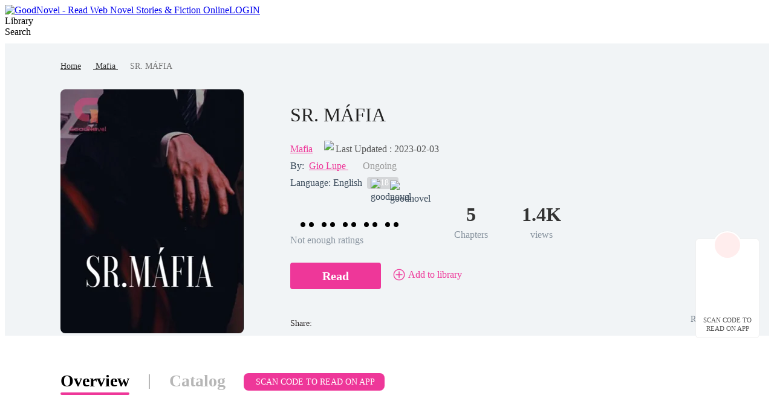

--- FILE ---
content_type: text/html; charset=utf-8
request_url: https://www.goodnovel.com/book/SR-M%C3%81FIA_31000449018
body_size: 57471
content:
<!DOCTYPE html>
<html lang="en" dir="ltr">

<head>
  <meta charset="utf-8" />
  <meta name="ROBOTS" content="index, follow"/>
  <!-- TDK -->
  <title>SR. MÁFIA  - Read Online Free by Gio Lupe  | GoodNovel</title>
  <meta name="description" content="SR. MÁFIA  is a Mafia novel written by Gio Lupe  that covers . Read full chapters of this story online on GoodNovel." />
  <meta name="keywords" content="Mafia stories, read the novel SR. MÁFIA  online, Mafia online stories SR. MÁFIA  PDF" />
  <link rel="apple-touch-icon" href="/static/APPicon192.png" />
  <meta rel="apple-mobile-web-app-title" content="GoodNovel" />
  <meta rel="apple-mobile-web-app-capable" content="yes" />
  <meta rel="apple-mobile-web-app-status-bar-style" content="rgb(249 ,67 ,165)" />
  <link rel="shortcut icon" type="image/x-icon" href="/static/favicon.ico" />
  <meta name="viewport" content="user-scalable=0,width=device-width, initial-scale=1.0" />
  <meta property="fb:pages" content="102146935176234" />
  <link rel="dns-prefetch" href="https://accounts.google.com" />
  <link rel="dns-prefetch" href="https://www.googletagmanager.com" />
  <link rel="preconnect" href="https://acfs1.goodnovel.com" />
  <link rel="preconnect" href="https://acf.goodnovel.com" />
  <link rel="preconnect" href="https://fonts.googleapis.com">
  <link rel="preconnect" href="https://fonts.gstatic.com" crossorigin>
	<!-- <link rel="preload" href="https://fonts.googleapis.com/css2?family=Roboto:ital,wght@0,100..900&family=Gilda+Display&family=Nunito:ital@0;1&display=swap" as="style" onload="this.onload=null;this.rel='stylesheet'"> -->
  <link rel="preload" href="https://fonts.googleapis.com/css2?family=Poppins:ital,wght@0,400;0,500;0,600;0,700;0,800;0,900&family=Gilda+Display&family=Nunito:ital@0;1&display=swap" as="style" onload="this.onload=null;this.rel='stylesheet'">
  <style type="text/css" media="print">
    * {
      display: none;
    }
  </style>
  <link rel="canonical" href="https://www.goodnovel.com/book/SR-MÁFIA_31000449018" /> <meta itemprop="name" content="SR. MÁFIA  - Read Online Free by Gio Lupe  | GoodNovel">
                    <meta itemprop="description" content="SR. MÁFIA  is a Mafia novel written by Gio Lupe  that covers . Read full chapters of this story online on GoodNovel.">
                    <meta itemprop="image" content="https://acf.goodnovel.com/book/202302/SR-MÁFIA/cb07a55d4c9d240961a1b3d1454fb8eefe7814f9105480a1a1b99e594c62dabd.jpg?v=1&p=1&w=1080&a=webp">
                    <!-- WhatsApp -->
                    <meta name="whatsapp:url" content="https://www.goodnovel.com/book/SR-MÁFIA_31000449018">
                    <meta name="whatsapp:title" content="SR. MÁFIA  - Read Online Free by Gio Lupe  | GoodNovel">
                    <!-- Twitter Card data -->
                    <meta name="twitter:card" content="summary">
                    <meta name="twitter:site" content="https://www.goodnovel.com/book/SR-MÁFIA_31000449018">
                    <meta name="twitter:title" content="SR. MÁFIA  - Read Online Free by Gio Lupe  | GoodNovel">
                    <meta name="twitter:description" content="SR. MÁFIA  is a Mafia novel written by Gio Lupe  that covers . Read full chapters of this story online on GoodNovel.">
                    <meta name="twitter:image" content="https://acf.goodnovel.com/book/202302/SR-MÁFIA/cb07a55d4c9d240961a1b3d1454fb8eefe7814f9105480a1a1b99e594c62dabd.jpg?v=1&p=1&w=1080&a=webp"> 
                    <!-- Open Graph data -->
                    <meta property="og:title" content="SR. MÁFIA  - Read Online Free by Gio Lupe  | GoodNovel" />
                    <meta property="og:type" content="website" />
                    <meta property="og:url" content="https://www.goodnovel.com/book/SR-MÁFIA_31000449018" />
                    <meta property="og:image" content="https://acf.goodnovel.com/book/202302/SR-MÁFIA/cb07a55d4c9d240961a1b3d1454fb8eefe7814f9105480a1a1b99e594c62dabd.jpg?v=1&p=1&w=1080&a=webp" />
                    <meta property="og:description" content="SR. MÁFIA  is a Mafia novel written by Gio Lupe  that covers . Read full chapters of this story online on GoodNovel." /><meta property="og:image:width" content="1080" />
        <meta property="og:image:height" content="1440" /><meta content="max-image-preview:large" name="robots"> 
        <script type="application/ld+json">
        [
            {
                "@context": "https://schema.org",
                "@type": "Book",
                "@id": "https://www.goodnovel.com/book/SR-MÁFIA_31000449018",
                "inLanguage": "en",
                "url": "https://www.goodnovel.com/book/SR-MÁFIA_31000449018",
                "name": "SR. MÁFIA ",
                "genre": "Mafia",
                "image":  {
                    "@type": "ImageObject",
                    "url": "https://acf.goodnovel.com/book/202302/SR-MÁFIA/cb07a55d4c9d240961a1b3d1454fb8eefe7814f9105480a1a1b99e594c62dabd.jpg?v=1&p=1"
                },
                "bookFormat": "https://schema.org/EBook",
                "copyrightHolder": "SR. MÁFIA  / GoodNovel",
                "author": {
                    "@type": "Person",
                    "name": "Gio Lupe "
                },
                "description": "Sofia spends her life dreaming of true love, born into a family with ties to the Italian mafia, she has always found herself caught up in her father's expectations!Isabella's life is turned upside down when her father forces her into a marriage with the new Don, Petros SorelliA cruel and cold man who doesn't believe in love.",
                
                "potentialAction":  {
                    "@type": "ReadAction",
                    "target": {
                        "@type": "EntryPoint",
                        "urlTemplate": "https://www.goodnovel.com/book/SR-MÁFIA_31000449018/Chapter-1_3871121",
                        "actionPlatform":  [
                            "https://schema.org/DesktopWebPlatform"
                        ]
                    },
                    "expectsAcceptanceOf": {
                        "@type": "Offer",
                        "category": "nologinrequired"
                    }
                }
            }
        ]
        </script> <script type="application/ld+json">
         {
               "@context": "https://schema.org",
               "@type": "BreadcrumbList",
               "itemListElement": 
                  [
                     {
                           "@type": "ListItem",
                           "position": 1,
                           "name": "Home",
                           "item": "https://www.goodnovel.com/"
                     },
                     {
                  "@type": "ListItem",
                  "position": 2,
                  "name": "Mafia",
                  "item": "https://www.goodnovel.com/stories/Mafia-novels"
            },
            {
                  "@type": "ListItem",
                  "position": 3,
                  "name": "SR. MÁFIA "
            }
                  ]
      
      }
      </script> 
      <script type="application/ld+json">
        {"@context":"https://schema.org","@type":"ImageObject","contentUrl":"https://acf.goodnovel.com/book/202302/SR-MÁFIA/cb07a55d4c9d240961a1b3d1454fb8eefe7814f9105480a1a1b99e594c62dabd.jpg?v=1&p=1","creator":{"@type":"Organization","name":"GoodNovel","url":"https://www.goodnovel.com"}}
      </script>
      <script type="application/ld+json">
        {"@context":"https://schema.org","@type":"ItemList","itemListElement":[{"@type":"ListItem","position":1,"url":"https://www.goodnovel.com/book/SR-MÁFIA_31000449018/Chapter-1_3871121"},{"@type":"ListItem","position":2,"url":"https://www.goodnovel.com/book/SR-MÁFIA_31000449018/Chapter-2_3871141"},{"@type":"ListItem","position":3,"url":"https://www.goodnovel.com/book/SR-MÁFIA_31000449018/Chapter-3_3871151"},{"@type":"ListItem","position":4,"url":"https://www.goodnovel.com/book/SR-MÁFIA_31000449018/Chapter-4_4050224"},{"@type":"ListItem","position":5,"url":"https://www.goodnovel.com/book/SR-MÁFIA_31000449018/Chapter-5_4065437"}]}
      </script>
    
    <script type="application/ld+json">
      {"@context":"https://schema.org","@type":"Article","mainEntityOfPage":[{"@type":"WebPage","@id":"https://www.goodnovel.com/book/SR-MÁFIA_31000449018"}],"headline":"SR. MÁFIA ","image":["https://acf.goodnovel.com/book/202302/SR-MÁFIA/cb07a55d4c9d240961a1b3d1454fb8eefe7814f9105480a1a1b99e594c62dabd.jpg?v=1&p=1"],"datePublished":"2023-02-01T18:42:17.000Z","dateModified":"2023-02-03T11:57:48.000Z","author":[{"@type":"Person","name":"Gio Lupe "}],"publisher":{"@type":"Organization","name":"GoodNovel","url":"https://www.goodnovel.com"}}
    </script>
  
    <script type="application/ld+json">
      {"@context":"https://schema.org","@type":"SoftwareApplication","name":"GoodNovel","applicationCategory":"EntertainmentApplication","aggregateRating":{"@type":"AggregateRating","ratingValue":4.5,"ratingCount":622044},"offers":{"@type":"Offer","price":0}}
    </script>
  
  <script>
    window.addEventListener("keydown", function (e) { if (e.keyCode == 83 && (navigator.platform.match("Mac") ? e.metaKey : e.ctrlKey)) { e.preventDefault() } });
  </script>
  
  <!-- 防止iframe嵌入的JavaScript检测 -->
  <script>
    // 检测是否在iframe中运行
    if (window.top !== window.self) {
      // 如果在iframe中，尝试跳出
      try {
        window.top.location = window.self.location;
      } catch (e) {
        // 如果跨域限制阻止跳出，显示警告或重定向
        document.body.innerHTML = '<div style="text-align:center;padding:50px;font-size:18px;">此页面不允许在框架中显示</div>';
      }
    }
  </script>
<link rel="preload" href="https://acfs1.goodnovel.com/dist/manifest.b73f240dfbe80550bcdd.js" as="script"><link rel="preload" href="https://acfs1.goodnovel.com/dist/vendor.bcae3778a0db32cc348e.js" as="script"><link rel="preload" href="https://acfs1.goodnovel.com/dist/app.baa18134fba538ed24f5.js" as="script"><link rel="preload" href="https://acfs1.goodnovel.com/dist/common.baa18134fba538ed24f5.css" as="style"><link rel="stylesheet" href="https://acfs1.goodnovel.com/dist/common.baa18134fba538ed24f5.css"><style data-vue-ssr-id="59f8c5c0:0 debd3eee:0 7da648af:0 29c5b437:0 3e36647c:0 5bd428fe:0 6a47b17c:0 fbe05dc0:0 265ff6f0:0 039feeaa:0 264332de:0 217dfc06:0 53a58a2c:0 8a144114:0 adae9e54:0 0d3e3d33:0">.index[data-v-1e4f73b2]{min-width:1200px}.container-box[data-v-1e4f73b2]{width:100%;position:relative;-webkit-box-sizing:border-box;box-sizing:border-box}.copy[data-v-1e4f73b2]{line-height:35px;background:#343255;color:hsla(0,0%,100%,.6);font-size:14px}[dir] .copy[data-v-1e4f73b2]{text-align:center;margin-top:-20px;padding-bottom:40px}.search-enter-active[data-v-1e4f73b2],.search-leave-active[data-v-1e4f73b2]{-webkit-transition:all .25s ease-in-out;transition:all .25s ease-in-out}.search-enter[data-v-1e4f73b2],.search-leave-to[data-v-1e4f73b2]{opacity:0}.download[data-v-1e4f73b2]{position:fixed;z-index:99;bottom:160px;width:80px;background:#fff}[dir] .download[data-v-1e4f73b2]{padding:39px 12px 8px;border-radius:6px;border:1px solid rgba(0,0,0,.06)}[dir=ltr] .download[data-v-1e4f73b2]{right:24px}[dir=rtl] .download[data-v-1e4f73b2]{left:24px}.download span[data-v-1e4f73b2]{display:block;font-weight:500;font-size:11px;color:#555;line-height:14px}[dir] .download span[data-v-1e4f73b2]{margin-top:8px;text-align:center}.download-logo[data-v-1e4f73b2]{position:absolute;top:-14px}[dir=ltr] .download-logo[data-v-1e4f73b2]{left:50%;-webkit-transform:translateX(-50%);transform:translateX(-50%)}[dir=rtl] .download-logo[data-v-1e4f73b2]{right:50%;-webkit-transform:translateX(50%);transform:translateX(50%)}.download-logo-border[data-v-1e4f73b2]{width:48px;height:48px;background:#fff}[dir] .download-logo-border[data-v-1e4f73b2]{border-radius:48px;border:1px solid rgba(0,0,0,.06)}.download-logo-cover[data-v-1e4f73b2]{position:absolute;top:14px;height:36px;width:50px;background:#fff}.download-logo-img[data-v-1e4f73b2]{position:absolute;top:3px;width:42px;height:42px;background:#ffeded}[dir] .download-logo-img[data-v-1e4f73b2]{border-radius:42px;background-image:url(https://acfs1.goodnovel.com/dist/src/assets/images/common/29dc4f9c-logo_home.png);background-size:20px 22px;background-position:50%;background-repeat:no-repeat}[dir=ltr] .download-logo-img[data-v-1e4f73b2]{left:50%;-webkit-transform:translateX(-50%);transform:translateX(-50%)}[dir=rtl] .download-logo-img[data-v-1e4f73b2]{right:50%;-webkit-transform:translateX(50%);transform:translateX(50%)}[data-v-1e4f73b2] .head_box{height:64px}
.tab[data-v-1e0dde6c]{width:1080px}[dir] .tab[data-v-1e0dde6c]{margin:50px auto 0}.tab-item[data-v-1e0dde6c]{display:inline-block;height:38px;font-size:28px;font-weight:600;color:#b7b7b7;line-height:38px;position:relative}[dir] .tab-item[data-v-1e0dde6c]{padding:5px 0;cursor:pointer}.tab-split[data-v-1e0dde6c]{display:inline-block;width:2px;height:24px;background:#b7b7b7;position:relative;top:4px}[dir] .tab-split[data-v-1e0dde6c]{margin:0 32px}.tab-active[data-v-1e0dde6c]{font-weight:600;color:#000;line-height:40px}.tab-active[data-v-1e0dde6c]:after{position:absolute;bottom:0;content:""}[dir] .tab-active[data-v-1e0dde6c]:after{border-bottom:4px solid #ee3799;border-radius:2px}[dir=ltr] .tab-active[data-v-1e0dde6c]:after,[dir=rtl] .tab-active[data-v-1e0dde6c]:after{left:0;right:0}.tab .downloadapptag[data-v-1e0dde6c]{background:#ee3799;font-size:14px;font-weight:500;color:#fff;position:relative;top:-3px}[dir] .tab .downloadapptag[data-v-1e0dde6c]{border-radius:8px;padding:7px 16px;cursor:pointer}[dir=ltr] .tab .downloadapptag[data-v-1e0dde6c]{margin-left:30px}[dir=rtl] .tab .downloadapptag[data-v-1e0dde6c]{margin-right:30px}.tab .downloadapptag:hover .downloadapptag-qrcode[data-v-1e0dde6c]{display:block}.tab .downloadapptag-qrcode[data-v-1e0dde6c]{display:none;top:53px}[dir=ltr] .tab .downloadapptag-qrcode[data-v-1e0dde6c]{left:50%;-webkit-transform:translateX(-50%);transform:translateX(-50%)}[dir=rtl] .tab .downloadapptag-qrcode[data-v-1e0dde6c]{right:50%;-webkit-transform:translateX(50%);transform:translateX(50%)}.book-info-null[data-v-1e0dde6c]{min-height:800px;-webkit-box-sizing:border-box;box-sizing:border-box;background:#fff}.bookinfo[data-v-1e0dde6c]{overflow:hidden;min-width:1200px;background:#fff}[dir] .bookinfo[data-v-1e0dde6c]{padding-bottom:56px}.bi_banner[data-v-1e0dde6c]{min-width:1200px;background:#f1f4f6 url(https://acfs1.goodnovel.com/dist/src/assets/images/book/553e334d-10.png) no-repeat center 0}[dir] .bi_banner[data-v-1e0dde6c]{margin:0 auto;background-size:100% 100%}.bib_box[data-v-1e0dde6c]{-webkit-box-sizing:border-box;box-sizing:border-box}[dir] .bib_box[data-v-1e0dde6c]{margin:0 auto;text-align:center;padding-top:28px}.bib_box .nr-breadcrumb[data-v-1e0dde6c]{width:1080px}[dir] .bib_box .nr-breadcrumb[data-v-1e0dde6c]{margin:0 auto 28px}[dir=ltr] .bib_box .nr-breadcrumb[data-v-1e0dde6c]{text-align:left}[dir=rtl] .bib_box .nr-breadcrumb[data-v-1e0dde6c]{text-align:right}.bib_img[data-v-1e0dde6c]{position:relative;display:inline-block;width:303px;height:404px;background:url(https://acfs1.goodnovel.com/dist/src/assets/images/book/0b7479e2-11.png) no-repeat -13px bottom;vertical-align:middle}[dir=ltr] .bib_img[data-v-1e0dde6c]{padding:0 77px 0 140px;margin-left:-140px}[dir=rtl] .bib_img[data-v-1e0dde6c]{padding:0 140px 0 77px;margin-right:-140px}.bib_img_label[data-v-1e0dde6c]{position:absolute;top:0;height:21px;background:-webkit-gradient(linear,left top,right top,from(#fde5ae),to(#edb54f));background:linear-gradient(90deg,#fde5ae,#edb54f);line-height:21px;font-weight:600;font-size:14px;color:#522500}[dir] .bib_img_label[data-v-1e0dde6c]{padding:0 8px}[dir=ltr] .bib_img_label[data-v-1e0dde6c]{right:85px;border-radius:0 8px 0 8px}[dir=rtl] .bib_img_label[data-v-1e0dde6c]{left:85px;border-radius:8px 0 8px 0}.bid_more_chapter[data-v-1e0dde6c]{display:block;width:190px;height:44px;background:#ee3799;line-height:44px;font-weight:500;font-size:14px;color:#fff}[dir] .bid_more_chapter[data-v-1e0dde6c]{margin:0 auto;border-radius:4px;text-align:center}[dir=rtl] .bib_img[data-v-1e0dde6c]{background:none}.bib_img img[data-v-1e0dde6c]{display:block;height:404px;width:303px;background:url(https://acfs1.goodnovel.com/dist/src/assets/images/book/43949cad-default_cover.png)}[dir] .bib_img img[data-v-1e0dde6c]{border-radius:8px;background-size:100% 100%}.bib_info[data-v-1e0dde6c]{display:-webkit-box;display:-ms-flexbox;display:flex;-webkit-box-flex:1;-ms-flex:1;flex:1;-webkit-box-orient:vertical;-webkit-box-direction:normal;-ms-flex-direction:column;flex-direction:column;-webkit-box-pack:justify;-ms-flex-pack:justify;justify-content:space-between;vertical-align:middle;position:relative}[dir=ltr] .bib_info[data-v-1e0dde6c]{text-align:left}[dir=rtl] .bib_info[data-v-1e0dde6c]{text-align:right}.bib_info h1[data-v-1e0dde6c]{overflow:hidden;font-size:32px;color:#222;font-weight:500;line-height:42px;display:-webkit-box;-webkit-box-orient:vertical;-webkit-line-clamp:2;max-width:700px}.bibio_li .book_status[data-v-1e0dde6c]{height:22px;font-size:16px;color:#999;line-height:22px}[dir=ltr] .bibio_li .book_status[data-v-1e0dde6c]{margin-left:24px}[dir=rtl] .bibio_li .book_status[data-v-1e0dde6c]{margin-right:24px}.bibio_li a[data-v-1e0dde6c]{font-size:16px;color:#ee3799}.bibio_li a[data-v-1e0dde6c]:hover{text-decoration:underline}.bibio_li_book_update[data-v-1e0dde6c]{display:-webkit-box;display:-ms-flexbox;display:flex;-webkit-box-pack:center;-ms-flex-pack:center;justify-content:center;-webkit-box-align:center;-ms-flex-align:center;align-items:center;font-size:0}[dir=ltr] .bibio_li_book_update[data-v-1e0dde6c]{padding-left:11px}[dir=rtl] .bibio_li_book_update[data-v-1e0dde6c]{padding-right:11px}.bibio_li_book_update .clock[data-v-1e0dde6c]{width:15px}[dir=ltr] .bibio_li_book_update .clock[data-v-1e0dde6c]{margin-right:4px}[dir=rtl] .bibio_li_book_update .clock[data-v-1e0dde6c]{margin-left:4px}.bibio_li_book_update .update-txt[data-v-1e0dde6c]{font-weight:400;font-size:16px;color:#555;line-height:19px}[dir=ltr] .bibio_li_book_update .update-txt[data-v-1e0dde6c]{text-align:left}[dir=rtl] .bibio_li_book_update .update-txt[data-v-1e0dde6c]{text-align:right}.bibi_other[data-v-1e0dde6c]{height:28px;line-height:28px;font-size:16px;display:-webkit-box;display:-ms-flexbox;display:flex;-webkit-box-align:center;-ms-flex-align:center;align-items:center;color:#3a4a5a}[dir] .bibi_other.lang[data-v-1e0dde6c]{margin-bottom:15px}.bibio_li[data-v-1e0dde6c]{height:28px;white-space:nowrap;line-height:28px}[dir=ltr] .bibio_li[data-v-1e0dde6c]{float:left;margin-right:8px}[dir=rtl] .bibio_li[data-v-1e0dde6c]{float:right;margin-left:8px}.bibio_li_label[data-v-1e0dde6c]{height:20px;background:rgba(0,0,0,.12);display:-webkit-box;display:-ms-flexbox;display:flex;-webkit-box-align:center;-ms-flex-align:center;align-items:center}[dir] .bibio_li_label[data-v-1e0dde6c]{border-radius:4px;padding:0 6px;margin-top:1px}[dir=ltr] .bibio_li_label[data-v-1e0dde6c]{float:left}[dir=rtl] .bibio_li_label[data-v-1e0dde6c]{float:right}.bibio_li_label span[data-v-1e0dde6c]{font-size:14px;font-weight:400;color:#fff}[dir] .bibio_li_label span[data-v-1e0dde6c]{padding:0 2px}.bibio_li strong[data-v-1e0dde6c]{font-size:16px;font-weight:400;color:rgba(58,74,90,.6);line-height:28px}.auth a[data-v-1e0dde6c]{font-weight:500}.bibio_li span[data-v-1e0dde6c]{font-size:16px;color:#ee3799}.alpha_contain[data-v-1e0dde6c]{height:40px}.alpha[data-v-1e0dde6c]{overflow:hidden}[dir=ltr] .alpha .item[data-v-1e0dde6c]{float:left}[dir=rtl] .alpha .item[data-v-1e0dde6c]{float:right}.alpha .item img[data-v-1e0dde6c]{width:40px;height:40px;vertical-align:middle;position:relative}.alpha .item span[data-v-1e0dde6c]{display:inline-block;height:32px;background:#ffddef;line-height:32px;font-size:20px;color:#ee3799;vertical-align:middle}[dir] .alpha .item span[data-v-1e0dde6c]{border-radius:16px;text-align:center}[dir=ltr] .alpha .item span[data-v-1e0dde6c]{margin:0 32px 0 -24px;padding:0 14px 0 30px}[dir=rtl] .alpha .item span[data-v-1e0dde6c]{margin:0 -24px 0 32px;padding:0 30px 0 14px}.alpha .item span.pack[data-v-1e0dde6c]{background:#dce8f0;color:#007ad1}.bibi_record[data-v-1e0dde6c]{overflow:hidden}[dir] .bibi_record[data-v-1e0dde6c]{margin-bottom:26px}.bibi_record .home_rate[data-v-1e0dde6c]{font-size:30px;display:inline-block}[dir=ltr] .bibi_record .home_rate[data-v-1e0dde6c]{margin-right:10px}[dir=rtl] .bibi_record .home_rate[data-v-1e0dde6c]{margin-left:10px}[dir=ltr] .bibi_record .home_rate.noRate[data-v-1e0dde6c]{margin-right:0}[dir=rtl] .bibi_record .home_rate.noRate[data-v-1e0dde6c]{margin-left:0}.bibi_record .rating-dot[data-v-1e0dde6c]{display:inline-block;position:relative;top:-4px;font-size:16px}[dir=ltr] .bibi_record .rating-dot[data-v-1e0dde6c]{margin:0 4px 0 6px}[dir=rtl] .bibi_record .rating-dot[data-v-1e0dde6c]{margin:0 6px 0 4px}.bibir_li[data-v-1e0dde6c]{overflow:hidden}[dir=ltr] .bibir_li[data-v-1e0dde6c]{float:left;margin-right:56px}[dir=rtl] .bibir_li[data-v-1e0dde6c]{float:right;margin-left:56px}.bibir_li span[data-v-1e0dde6c],.bibir_li strong[data-v-1e0dde6c]{display:block}[dir] .bibir_li span[data-v-1e0dde6c],[dir] .bibir_li strong[data-v-1e0dde6c]{text-align:center}.bibir_li strong[data-v-1e0dde6c]{height:46px;font-size:32px;font-weight:700;color:#333;line-height:46px}.bibir_li span[data-v-1e0dde6c]{height:22px;font-size:16px;font-weight:500;color:rgba(67,83,102,.6);line-height:22px}.bibi_but[data-v-1e0dde6c]{height:76px;position:relative}.bibi_op[data-v-1e0dde6c]{display:-webkit-box;display:-ms-flexbox;display:flex;-webkit-box-align:center;-ms-flex-align:center;align-items:center;-webkit-box-pack:justify;-ms-flex-pack:justify;justify-content:space-between}[dir] .bibi_op[data-v-1e0dde6c]{margin-bottom:10px}.book_report[data-v-1e0dde6c]{display:-webkit-box;display:-ms-flexbox;display:flex;-webkit-box-align:center;-ms-flex-align:center;align-items:center;font-size:14px;font-weight:400;color:rgba(58,74,90,.6);line-height:21px}[dir] .book_report[data-v-1e0dde6c]{cursor:pointer}.book_report img[data-v-1e0dde6c]{-ms-flex-negative:0;flex-shrink:0}[dir=ltr] .book_report img[data-v-1e0dde6c]{margin-right:2px}[dir=rtl] .book_report img[data-v-1e0dde6c]{margin-left:2px}[dir=ltr] .bibi_but .read-continue-box[data-v-1e0dde6c]{float:left}[dir=rtl] .bibi_but .read-continue-box[data-v-1e0dde6c]{float:right}.bi_dec[data-v-1e0dde6c]{width:1080px}[dir] .bi_dec[data-v-1e0dde6c]{margin:0 auto}.bid_tit[data-v-1e0dde6c]{overflow:hidden}[dir] .bid_tit[data-v-1e0dde6c]{padding-top:45px}.bidt_h2[data-v-1e0dde6c]{position:relative}[dir=ltr] .bidt_h2[data-v-1e0dde6c]{float:left;margin-right:19px}[dir=rtl] .bidt_h2[data-v-1e0dde6c]{float:right;margin-left:19px}.comments .bidt_h2[data-v-1e0dde6c]{overflow:hidden}[dir] .comments .bidt_h2[data-v-1e0dde6c]{float:none;margin-bottom:16px}.bidt_h2 span[data-v-1e0dde6c]{height:23px;width:4px}[dir] .bidt_h2 span[data-v-1e0dde6c]{background-color:#ee3799;border-radius:2px}[dir=ltr] .bidt_h2 span[data-v-1e0dde6c]{float:left;margin:5px 8px 0 0}[dir=rtl] .bidt_h2 span[data-v-1e0dde6c]{float:right;margin:5px 0 0 8px}.bidt_h2 h2[data-v-1e0dde6c],.bidt_h2 strong[data-v-1e0dde6c]{height:33px;color:#000;font-size:24px;font-weight:600;line-height:33px;text-transform:capitalize}[dir=ltr] .bidt_h2 h2[data-v-1e0dde6c],[dir=ltr] .bidt_h2 strong[data-v-1e0dde6c]{float:left}[dir=rtl] .bidt_h2 h2[data-v-1e0dde6c],[dir=rtl] .bidt_h2 strong[data-v-1e0dde6c]{float:right}.bidt_h2 .more[data-v-1e0dde6c]{font-weight:400;font-size:15px;color:#ff3ba4;line-height:33px}[dir=ltr] .bidt_h2 .more[data-v-1e0dde6c]{float:right}[dir=rtl] .bidt_h2 .more[data-v-1e0dde6c]{float:left}.bid_tit .fs_u[data-v-1e0dde6c]{height:28px;font-size:14px;color:#ee3799;line-height:28px;font-weight:400}[dir] .bid_tit .fs_u[data-v-1e0dde6c]{margin:5px 8px 0;padding:0 14px;background-color:#ffebf6;border-radius:22px}[dir=ltr] .bid_tit .fs_u[data-v-1e0dde6c]{float:left}[dir=rtl] .bid_tit .fs_u[data-v-1e0dde6c]{float:right}.bid_p[data-v-1e0dde6c]{overflow:hidden}[dir] .bid_p[data-v-1e0dde6c]{margin-top:8px}.bid_list[data-v-1e0dde6c]{display:-webkit-box;display:-ms-flexbox;display:flex;-ms-flex-wrap:wrap;flex-wrap:wrap}[dir] .bid_list[data-v-1e0dde6c]{margin-bottom:14px}.bid_list li[data-v-1e0dde6c]{-webkit-box-sizing:border-box;box-sizing:border-box;width:50%;background:rgba(251,251,253,0)}[dir] .bid_list li[data-v-1e0dde6c]{padding-bottom:12px;cursor:pointer;margin-top:22px;border-bottom:1px solid #e6e6e6}[dir=ltr] .bid_list li[data-v-1e0dde6c]{padding-right:33px}[dir=rtl] .bid_list li[data-v-1e0dde6c]{padding-left:33px}[dir=ltr] .bid_list li[data-v-1e0dde6c]:nth-child(2n){padding-right:0}[dir=rtl] .bid_list li[data-v-1e0dde6c]:nth-child(2n){padding-left:0}.bid_list h3[data-v-1e0dde6c]{font-size:16px;font-weight:500;color:#3b66f5;line-height:25px;overflow:hidden;text-overflow:ellipsis;white-space:nowrap}[dir] .bid_list h3[data-v-1e0dde6c]{margin-bottom:9px}.bid_list p[data-v-1e0dde6c]{font-size:14px;font-weight:300;color:#666;line-height:21px;overflow:hidden;text-overflow:ellipsis;display:-webkit-box;-webkit-box-orient:vertical;-webkit-line-clamp:2}.bid_time[data-v-1e0dde6c]{display:-webkit-box;display:-ms-flexbox;display:flex;-webkit-box-align:center;-ms-flex-align:center;align-items:center}[dir] .bid_time[data-v-1e0dde6c]{margin-top:8px}.bid_time .clock[data-v-1e0dde6c]{width:15px}[dir=ltr] .bid_time .clock[data-v-1e0dde6c]{margin-right:4px}[dir=rtl] .bid_time .clock[data-v-1e0dde6c]{margin-left:4px}.bid_time .update[data-v-1e0dde6c]{font-weight:400;font-size:12px;color:#999;line-height:14px}[dir=ltr] .bid_time .update[data-v-1e0dde6c]{text-align:left}[dir=rtl] .bid_time .update[data-v-1e0dde6c]{text-align:right}.conbooks[data-v-1e0dde6c]{display:-webkit-box;display:-ms-flexbox;display:flex;-ms-flex-wrap:wrap;flex-wrap:wrap}.conbooks li[data-v-1e0dde6c]{width:523px;height:55px;overflow:hidden;text-overflow:ellipsis;white-space:nowrap;line-height:55px}[dir] .conbooks li[data-v-1e0dde6c]{border-bottom:1px solid #e6e6e6;margin-top:16px}[dir=ltr] .conbooks li[data-v-1e0dde6c]{margin-right:33px}[dir=rtl] .conbooks li[data-v-1e0dde6c]{margin-left:33px}.conbooks li a[data-v-1e0dde6c]{font-size:16px;font-weight:500;color:#3b66f5}[dir=ltr] .conbooks li[data-v-1e0dde6c]:nth-child(2n){margin-right:0}[dir=rtl] .conbooks li[data-v-1e0dde6c]:nth-child(2n){margin-left:0}.bid_p p[data-v-1e0dde6c]{font-size:16px;color:#555;line-height:28px}.bid_p_chapter .title[data-v-1e0dde6c]{font-weight:600;font-size:16px;color:#222;line-height:19px}[dir] .bid_p_chapter .title[data-v-1e0dde6c]{text-align:center;margin-bottom:16px}.bid_p_chapter .bidph[data-v-1e0dde6c]{font-weight:400;font-size:22px;color:#435366;line-height:16px}[dir=ltr] .bid_p_chapter .bidph[data-v-1e0dde6c]{text-align:left}[dir=rtl] .bid_p_chapter .bidph[data-v-1e0dde6c]{text-align:right}.preview-cont[data-v-1e0dde6c]{overflow:hidden;position:relative;color:#435366}.preview-cont-inner[data-v-1e0dde6c]{font-size:16px!important;line-height:24px!important;-webkit-user-select:none;-moz-user-select:none;-ms-user-select:none;user-select:none}.preview-cont-inner[data-v-1e0dde6c] p{min-height:20px}.preview-cont-inner[data-v-1e0dde6c] rt{font-size:.6em!important}.preview-cont-inner[data-v-1e0dde6c] *{font-size:16px!important;-webkit-user-select:none;-moz-user-select:none;-ms-user-select:none;user-select:none}.preview-cont.showmore[data-v-1e0dde6c]{max-height:572px}.preview-cont-placeholder[data-v-1e0dde6c]{position:absolute;top:529px;display:-webkit-box;display:-ms-flexbox;display:flex;-webkit-box-pack:center;-ms-flex-pack:center;justify-content:center;-webkit-box-align:center;-ms-flex-align:center;align-items:center;height:43px;background:-webkit-gradient(linear,left top,left bottom,from(hsla(0,0%,100%,0)),to(#fff));background:linear-gradient(180deg,hsla(0,0%,100%,0),#fff)}[dir=ltr] .preview-cont-placeholder[data-v-1e0dde6c],[dir=rtl] .preview-cont-placeholder[data-v-1e0dde6c]{left:0;right:0}.preview-cont-placeholder span[data-v-1e0dde6c]{display:-webkit-box;display:-ms-flexbox;display:flex;-webkit-box-pack:center;-ms-flex-pack:center;justify-content:center;-webkit-box-align:center;-ms-flex-align:center;align-items:center;height:31px;background:#fff;font-weight:500;font-size:13px;color:#202020}[dir] .preview-cont-placeholder span[data-v-1e0dde6c]{padding:0 16px;-webkit-box-shadow:0 0 12px 0 rgba(0,0,0,.1);box-shadow:0 0 12px 0 rgba(0,0,0,.1);border-radius:24px;cursor:pointer}.preview-cont-placeholder span[data-v-1e0dde6c]:after{content:"";display:block;width:12px;height:12px}[dir] .preview-cont-placeholder span[data-v-1e0dde6c]:after{background-image:url(https://acfs1.goodnovel.com/dist/src/assets/images/book/2a766f27-arrow-down.svg);background-size:100% 100%}[dir=ltr] .preview-cont-placeholder span[data-v-1e0dde6c]:after{margin-left:8px}[dir=rtl] .preview-cont-placeholder span[data-v-1e0dde6c]:after{margin-right:8px}.preview-btns[data-v-1e0dde6c]{display:-webkit-box;display:-ms-flexbox;display:flex;-webkit-box-pack:center;-ms-flex-pack:center;justify-content:center;-webkit-box-align:center;-ms-flex-align:center;align-items:center}[dir] .preview-btns[data-v-1e0dde6c]{margin-top:16px}.preview-btn[data-v-1e0dde6c]{-webkit-box-sizing:border-box;box-sizing:border-box;width:190px;height:44px;line-height:44px;font-weight:400;font-size:14px}[dir] .preview-btn[data-v-1e0dde6c]{border-radius:4px;text-align:center;cursor:pointer}.preview-btn[data-v-1e0dde6c]:first-child{color:#ee3799}[dir] .preview-btn[data-v-1e0dde6c]:first-child{border:1px solid #ee3799}[dir=ltr] .preview-btn[data-v-1e0dde6c]:first-child{margin-right:16px}[dir=rtl] .preview-btn[data-v-1e0dde6c]:first-child{margin-left:16px}.preview-btn[data-v-1e0dde6c]:last-child{position:relative;background:#ee3799;color:#fff}.preview-btn:last-child:hover .preview-qrcode[data-v-1e0dde6c]{display:block}.preview-qrcode[data-v-1e0dde6c]{display:none;top:64px}.bidp_more[data-v-1e0dde6c]{position:relative;top:0}[dir=ltr] .bidp_more[data-v-1e0dde6c]{left:0}[dir=rtl] .bidp_more[data-v-1e0dde6c]{right:0}.bidp_more p[data-v-1e0dde6c]{overflow:hidden;height:84px}.bidp_more_but[data-v-1e0dde6c]{display:none;position:absolute;bottom:0;height:28px;white-space:nowrap;background:#fff;background:linear-gradient(90deg,hsla(0,0%,100%,0),#fff 16px);font-size:16px;color:#5698e9;line-height:28px}[dir=ltr] .bidp_more_but[data-v-1e0dde6c]{right:0;padding-left:26px}[dir=rtl] .bidp_more_but[data-v-1e0dde6c]{left:0;padding-right:26px}.bidp_more .bidp_more_but[data-v-1e0dde6c]{display:block}.bi_may_like_box[data-v-1e0dde6c],.fellow[data-v-1e0dde6c]{overflow:hidden;width:1080px}[dir] .bi_may_like_box[data-v-1e0dde6c],[dir] .fellow[data-v-1e0dde6c]{margin:0 auto}[dir] .add-shelf-box[data-v-1e0dde6c]{margin-top:10px}[dir=ltr] .add-shelf-box[data-v-1e0dde6c]{float:left;margin-left:20px}[dir=rtl] .add-shelf-box[data-v-1e0dde6c]{float:right;margin-right:20px}.to_reader[data-v-1e0dde6c]{width:1080px}[dir] .to_reader[data-v-1e0dde6c]{padding-top:48px;padding-bottom:8px;margin:0 auto}.to_reader h3[data-v-1e0dde6c]{font-size:24px;font-weight:600;color:#000;line-height:35px;position:relative}[dir] .to_reader h3[data-v-1e0dde6c]{margin-bottom:19px}[dir=ltr] .to_reader h3[data-v-1e0dde6c]{padding-left:12px}[dir=rtl] .to_reader h3[data-v-1e0dde6c]{padding-right:12px}.to_reader h3[data-v-1e0dde6c]:before{width:4px;height:23px;background:#ee3799;content:"";position:absolute;top:5px}[dir] .to_reader h3[data-v-1e0dde6c]:before{border-radius:1px}[dir=ltr] .to_reader h3[data-v-1e0dde6c]:before{left:0}[dir=rtl] .to_reader h3[data-v-1e0dde6c]:before{right:0}.to_reader p[data-v-1e0dde6c]{font-size:16px;font-weight:400;color:#435366;line-height:28px}.to_reader p[data-v-1e0dde6c] u{text-decoration:underline}.comments[data-v-1e0dde6c]{width:1080px}[dir] .comments[data-v-1e0dde6c]{margin:40px auto}.comments .title[data-v-1e0dde6c]{font-weight:700;color:#435366;font-size:32px}[dir] .comments .title[data-v-1e0dde6c]{margin-bottom:16px}.fellow_from[data-v-1e0dde6c]{height:70px;overflow:hidden}.fellow_from h2[data-v-1e0dde6c]{color:#435366;line-height:28px;overflow:hidden;text-overflow:ellipsis;max-height:56px;font-size:20px;font-weight:400;display:-webkit-box;-webkit-box-orient:vertical;-webkit-line-clamp:2}.fellow_from h2 white-space:nowrap strong[data-v-1e0dde6c]{font-weight:400}.fellow_from h2 em[data-v-1e0dde6c]{font-size:20px;font-style:normal}.fellow_from h2 a[data-v-1e0dde6c]{color:#ee3799;font-size:20px}.report_mask[data-v-1e0dde6c]{position:fixed;width:100%;height:100%;bottom:0;top:0;z-index:999;background:rgba(0,0,0,.6)}[dir=ltr] .report_mask[data-v-1e0dde6c]{left:0}[dir=rtl] .report_mask[data-v-1e0dde6c]{right:0}.report_mask_content[data-v-1e0dde6c]{position:absolute;width:442px;height:540px;background:#fff;top:50%;overflow:hidden}[dir] .report_mask_content[data-v-1e0dde6c]{border-radius:6px}[dir=ltr] .report_mask_content[data-v-1e0dde6c]{left:50%;-webkit-transform:translate(-50%,-50%);transform:translate(-50%,-50%)}[dir=rtl] .report_mask_content[data-v-1e0dde6c]{right:50%;-webkit-transform:translate(50%,-50%);transform:translate(50%,-50%)}.report_mask_border[data-v-1e0dde6c]{-webkit-box-sizing:border-box;box-sizing:border-box;height:100%;position:relative}[dir] .report_mask_border[data-v-1e0dde6c]{padding:18px 24px 0}[dir=ltr] .report_mask_border[data-v-1e0dde6c]{border-left:4px solid #ee3799}[dir=rtl] .report_mask_border[data-v-1e0dde6c]{border-right:4px solid #ee3799}.report_mask_border .close[data-v-1e0dde6c]{position:absolute;top:16px;width:16px}[dir] .report_mask_border .close[data-v-1e0dde6c]{cursor:pointer}[dir=ltr] .report_mask_border .close[data-v-1e0dde6c]{right:16px}[dir=rtl] .report_mask_border .close[data-v-1e0dde6c]{left:16px}.report_mask_border h2[data-v-1e0dde6c]{font-size:24px;font-weight:600;color:#000;line-height:35px}[dir] .report_mask_border h2[data-v-1e0dde6c]{text-align:center;margin-bottom:24px}.report_mask_border p[data-v-1e0dde6c]{width:394px;height:40px;background:#f5f5f5;overflow:hidden;text-overflow:ellipsis;white-space:nowrap;font-size:14px;font-weight:400;color:#3a4a5a;line-height:40px}[dir] .report_mask_border p[data-v-1e0dde6c]{border-radius:4px;margin-bottom:30px}[dir=ltr] .report_mask_border p[data-v-1e0dde6c]{padding-left:8px}[dir=rtl] .report_mask_border p[data-v-1e0dde6c]{padding-right:8px}.report_mask_border h3[data-v-1e0dde6c]{font-size:18px;font-weight:600;color:#000;line-height:27px}[dir] .report_mask_border h3[data-v-1e0dde6c]{margin-bottom:8px}.report_mask_border h3.must[data-v-1e0dde6c]{position:relative}[dir=ltr] .report_mask_border h3.must[data-v-1e0dde6c]{padding-left:12px}[dir=rtl] .report_mask_border h3.must[data-v-1e0dde6c]{padding-right:12px}.report_mask_border h3.must[data-v-1e0dde6c]:before{content:"*";position:absolute;top:4px;color:red}[dir=ltr] .report_mask_border h3.must[data-v-1e0dde6c]:before{left:0}[dir=rtl] .report_mask_border h3.must[data-v-1e0dde6c]:before{right:0}.report_mask_border .select[data-v-1e0dde6c]{position:relative}[dir] .report_mask_border .select[data-v-1e0dde6c]{margin-bottom:30px}.report_mask_border .select[data-v-1e0dde6c]:after{position:absolute;content:url(https://acfs1.goodnovel.com/dist/src/assets/images/common/9f159ab8-arrow-down.svg);top:10px;width:20px}[dir=ltr] .report_mask_border .select[data-v-1e0dde6c]:after{right:0}[dir=rtl] .report_mask_border .select[data-v-1e0dde6c]:after{left:0}.report_mask_border .select h1[data-v-1e0dde6c]{width:100%;height:40px;font-size:14px;font-weight:400;color:#bdbdbd;line-height:40px;overflow:hidden;text-overflow:ellipsis;white-space:nowrap}[dir] .report_mask_border .select h1[data-v-1e0dde6c]{border-bottom:1px solid #e0e0e0;cursor:pointer}.report_mask_border .select h1.selected[data-v-1e0dde6c]{color:#000}.report_mask_border .select ul[data-v-1e0dde6c]{position:absolute;top:40px;width:100%;z-index:3;background:#fff}[dir] .report_mask_border .select ul[data-v-1e0dde6c]{-webkit-box-shadow:0 9px 28px 0 rgba(0,0,0,.08);box-shadow:0 9px 28px 0 rgba(0,0,0,.08);border-radius:2px}[dir=ltr] .report_mask_border .select ul[data-v-1e0dde6c]{left:0}[dir=rtl] .report_mask_border .select ul[data-v-1e0dde6c]{right:0}.report_mask_border .select ul li[data-v-1e0dde6c]{width:100%;height:32px;overflow:hidden;text-overflow:ellipsis;white-space:nowrap;font-size:14px;font-weight:400;color:#3a4a5a;line-height:32px;background:#fff;-webkit-box-sizing:border-box;box-sizing:border-box}[dir] .report_mask_border .select ul li[data-v-1e0dde6c]{cursor:pointer}[dir=ltr] .report_mask_border .select ul li[data-v-1e0dde6c]{padding-left:18px}[dir=rtl] .report_mask_border .select ul li[data-v-1e0dde6c]{padding-right:18px}.report_mask_border .select ul li.active[data-v-1e0dde6c]{color:#ee3799;background:#ffebf6}.report_mask_border .select ul li.active[data-v-1e0dde6c]:hover{background:#ffebf6}[dir] .report_mask_border .select ul li[data-v-1e0dde6c]:hover{background-color:#f7f7f7}.report_mask_border .textare[data-v-1e0dde6c]{position:relative}[dir] .report_mask_border .textare[data-v-1e0dde6c]{margin-bottom:10px}.report_mask_border .tips[data-v-1e0dde6c]{position:absolute;font-size:14px;font-weight:400;color:red;line-height:21px;bottom:-26px}[dir=ltr] .report_mask_border .tips[data-v-1e0dde6c]{left:0}[dir=rtl] .report_mask_border .tips[data-v-1e0dde6c]{right:0}.report_mask_border .textare textarea[data-v-1e0dde6c]{width:100%;height:100px;-webkit-box-sizing:border-box;box-sizing:border-box;background:#f5f5f5;min-width:394px;max-width:2924px;min-height:80px;max-height:80px;display:block}[dir] .report_mask_border .textare textarea[data-v-1e0dde6c]{padding:10px;border-radius:4px 4px 0 0}.textare .textTotal[data-v-1e0dde6c]{font-size:13px;font-weight:400;color:#bdbdbd;line-height:20px;height:20px;-webkit-box-sizing:border-box;box-sizing:border-box;background:#f5f5f5}[dir] .textare .textTotal[data-v-1e0dde6c]{border-radius:0 0 4px 4px}[dir=ltr] .textare .textTotal[data-v-1e0dde6c]{text-align:right;padding-right:10px}[dir=rtl] .textare .textTotal[data-v-1e0dde6c]{text-align:left;padding-left:10px}.report_mask_border .btn[data-v-1e0dde6c]{width:300px;height:44px;background:#ee3799;line-height:44px;font-size:18px;font-weight:500;color:#fff}[dir] .report_mask_border .btn[data-v-1e0dde6c]{border-radius:4px;text-align:center;cursor:pointer;margin:40px auto 0}.percent[data-v-1e0dde6c]{display:-webkit-box;display:-ms-flexbox;display:flex;-webkit-box-align:center;-ms-flex-align:center;align-items:center}[dir] .percent[data-v-1e0dde6c]{padding-bottom:16px}.percent-list[data-v-1e0dde6c]{-webkit-box-flex:1;-ms-flex:1;flex:1}[dir=ltr] .percent-list[data-v-1e0dde6c]{padding-right:16px;border-right:1px solid #c2c2c2}[dir=rtl] .percent-list[data-v-1e0dde6c]{padding-left:16px;border-left:1px solid #c2c2c2}.percent-item[data-v-1e0dde6c]{display:-webkit-box;display:-ms-flexbox;display:flex;-webkit-box-align:center;-ms-flex-align:center;align-items:center}[dir] .percent-item[data-v-1e0dde6c]{margin-bottom:12px}.percent-index[data-v-1e0dde6c]{width:34px;font-size:16px;color:#333}[dir] .percent-index[data-v-1e0dde6c]{text-align:center}[dir=ltr] .percent-index[data-v-1e0dde6c]{margin-right:12px}[dir=rtl] .percent-index[data-v-1e0dde6c]{margin-left:12px}.percent-bar[data-v-1e0dde6c]{display:-webkit-box;display:-ms-flexbox;display:flex;-webkit-box-align:center;-ms-flex-align:center;align-items:center;-webkit-box-flex:1;-ms-flex:1;flex:1;height:24px;background:#f5f5f5}[dir] .percent-bar[data-v-1e0dde6c]{border-radius:4px}.percent-bar-inner[data-v-1e0dde6c]{width:20%;height:100%;background:#ffc758}[dir] .percent-bar-inner[data-v-1e0dde6c]{border-radius:4px}[dir=ltr] .percent-bar-inner[data-v-1e0dde6c]{margin-right:12px}[dir=rtl] .percent-bar-inner[data-v-1e0dde6c]{margin-left:12px}.percent-num[data-v-1e0dde6c]{width:80px;font-size:16px;color:#555}[dir=ltr] .percent-num[data-v-1e0dde6c]{margin-left:4px}[dir=rtl] .percent-num[data-v-1e0dde6c]{margin-right:4px}.percent-rating[data-v-1e0dde6c]{display:-webkit-box;display:-ms-flexbox;display:flex;-webkit-box-orient:vertical;-webkit-box-direction:normal;-ms-flex-direction:column;flex-direction:column;-webkit-box-align:center;-ms-flex-align:center;align-items:center;-ms-flex-negative:0;flex-shrink:0;width:409px}.percent-rating-num[data-v-1e0dde6c]{line-height:41px;font-weight:500;font-size:32px;color:#222}[dir] .percent-rating-num[data-v-1e0dde6c]{margin-bottom:14px}.percent-rating-line[data-v-1e0dde6c]{line-height:24px;font-size:16px;color:#555}[dir] .percent-rating-line[data-v-1e0dde6c]{margin-top:14px}.percent-rating-btn[data-v-1e0dde6c]{position:relative;width:-webkit-fit-content;width:-moz-fit-content;width:fit-content;height:44px;background:#ff3ba4;line-height:44px;font-size:16px;color:#fff}[dir] .percent-rating-btn[data-v-1e0dde6c]{margin-top:14px;padding:0 24px;border-radius:8px;cursor:pointer}.percent-rating-btn:hover .percent-qrcode[data-v-1e0dde6c]{display:block}.percent-qrcode[data-v-1e0dde6c]{display:none;top:70px}.stars[data-v-1e0dde6c]{overflow:hidden;display:inline-block}[dir] .stars[data-v-1e0dde6c]{margin-bottom:-2px}.stars li[data-v-1e0dde6c]{width:14px;height:28px;line-height:28px;font-size:28px}[dir=ltr] .stars li[data-v-1e0dde6c]{float:left}[dir=rtl] .stars li[data-v-1e0dde6c]{float:right}[dir] .stars li[data-v-1e0dde6c]:nth-child(2n){background-position:-14px 0}[dir=ltr] .stars li[data-v-1e0dde6c]:nth-child(2n){margin-right:7px}[dir=rtl] .stars li[data-v-1e0dde6c]:nth-child(2n){background-position-x:0;margin-left:7px}[dir=rtl] .stars li[data-v-1e0dde6c]:nth-child(odd){background-position-x:-14px}
.el-breadcrumb__inner.is-link,.el-breadcrumb__inner a{font-size:14px;color:#333!important;line-height:20px;font-weight:400}.el-breadcrumb__separator{color:#333!important;font-weight:400}[dir] .el-breadcrumb__separator{margin:0 10px}.el-breadcrumb__inner{font-size:14px;font-weight:400;color:#777!important;line-height:20px}.bib_img_info{width:1080px;display:-webkit-box;display:-ms-flexbox;display:flex}[dir] .bib_img_info{margin:0 auto}.book-db{width:1080px}[dir] .book-db{margin:0 auto}
.name-also[data-v-6add0461]{width:1080px;height:20px;font-weight:400;font-size:16px;color:#999;line-height:20px;overflow:hidden;white-space:nowrap;text-overflow:ellipsis}[dir=ltr] .name-also[data-v-6add0461]{text-align:left}[dir=rtl] .name-also[data-v-6add0461]{text-align:right}.name-also.bookInfo[data-v-6add0461]{width:700px}
.book-read-status span[data-v-b4a8af54]{display:inline-block;width:150px;height:44px;line-height:44px;background:#ee3799;font-weight:700;color:#fff;font-size:20px}[dir] .book-read-status span[data-v-b4a8af54]{text-align:center;border-radius:4px;cursor:pointer}.book-read-status a[data-v-b4a8af54]{display:inline-block;width:150px;height:44px;line-height:44px;background:#ee3799;font-weight:700;color:#fff;font-size:20px}[dir] .book-read-status a[data-v-b4a8af54]{text-align:center;border-radius:4px;cursor:pointer}
.wrap .mask[data-v-587534b2]{position:fixed;top:0;width:100%;height:100%;background:rgba(0,0,0,.6);z-index:2000}[dir=ltr] .wrap .mask[data-v-587534b2]{left:0}[dir=rtl] .wrap .mask[data-v-587534b2]{right:0}.wrap .close[data-v-587534b2]{background:url([data-uri]) no-repeat;display:inline-block;position:absolute;top:20px;width:20px;height:20px}[dir] .wrap .close[data-v-587534b2]{background-size:cover;cursor:pointer}[dir=ltr] .wrap .close[data-v-587534b2]{right:20px}[dir=rtl] .wrap .close[data-v-587534b2]{left:20px}.wrap .box[data-v-587534b2]{position:fixed;z-index:2001;top:50%;background:#fff;width:452px;-webkit-box-sizing:border-box;box-sizing:border-box;color:#435366}[dir] .wrap .box[data-v-587534b2]{padding:25px;-webkit-box-shadow:0 6px 8px 0 rgba(0,0,0,.1);box-shadow:0 6px 8px 0 rgba(0,0,0,.1);border-radius:8px;border:1px solid rgba(0,0,0,.05)}[dir=ltr] .wrap .box[data-v-587534b2]{left:50%;-webkit-transform:translate(-50%,-50%);transform:translate(-50%,-50%);border-left:4px solid #ee3799}[dir=rtl] .wrap .box[data-v-587534b2]{right:50%;-webkit-transform:translate(50%,-50%);transform:translate(50%,-50%);border-right:4px solid #ee3799}.wrap .box h2[data-v-587534b2]{font-size:22px}[dir] .wrap .box h2[data-v-587534b2]{padding-bottom:15px}.wrap .box section[data-v-587534b2]{line-height:26px;font-size:16px}[dir] .wrap .box section[data-v-587534b2]{padding-bottom:25px}.wrap .box div[data-v-587534b2]{display:-webkit-box;display:-ms-flexbox;display:flex;-webkit-box-align:center;-ms-flex-align:center;align-items:center;-webkit-box-pack:justify;-ms-flex-pack:justify;justify-content:space-between}.wrap .box div span[data-v-587534b2]{display:inline-block;height:56px;line-height:56px;font-size:20px;width:180px;color:#ee3799}[dir] .wrap .box div span[data-v-587534b2]{text-align:center;cursor:pointer;border:1px solid #ee3799;border-radius:8px}.wrap .box div span[data-v-587534b2]:hover{background:#ee3799;color:#fff}
[dir] .add-or-in[data-v-33bdc763]{text-align:center}.add-or-in .book-add[data-v-33bdc763]{color:#ee3799;font-size:16px;background:url([data-uri]) no-repeat 0/20px 20px;white-space:nowrap;display:inline-block;line-height:20px}[dir] .add-or-in .book-add[data-v-33bdc763]{cursor:pointer;text-align:center}[dir=ltr] .add-or-in .book-add[data-v-33bdc763]{padding-left:25px}[dir=rtl] .add-or-in .book-add[data-v-33bdc763]{padding-right:25px}.add-or-in .inlibrary[data-v-33bdc763]{color:#ee3799;font-size:18px;background:url([data-uri]) no-repeat 0/20px 20px;white-space:nowrap;display:inline-block}[dir] .add-or-in .inlibrary[data-v-33bdc763]{cursor:pointer}[dir=ltr] .add-or-in .inlibrary[data-v-33bdc763]{padding-left:24px}[dir=rtl] .add-or-in .inlibrary[data-v-33bdc763]{padding-right:24px}[dir=rtl] .add-or-in .book-add[data-v-33bdc763],[dir=rtl] .add-or-in .inlibrary[data-v-33bdc763]{background-position-x:right}
[dir] .sc_share[data-v-f42ccf04]{margin-top:15px}[dir] .sc_share.s1[data-v-f42ccf04]{margin-top:0}[dir] .sc_share h3[data-v-f42ccf04]{text-align:center}.sc_share h3.df[data-v-f42ccf04]{display:-webkit-box;display:-ms-flexbox;display:flex;-webkit-box-align:center;-ms-flex-align:center;align-items:center}.sc_share h3.df .tips[data-v-f42ccf04]{position:relative}[dir] .sc_share h3.df .tips[data-v-f42ccf04]{cursor:pointer}[dir=ltr] .sc_share h3.df .tips[data-v-f42ccf04]{margin-left:4px}[dir=rtl] .sc_share h3.df .tips[data-v-f42ccf04]{margin-right:4px}.sc_share h3.df .tips .tip-icon[data-v-f42ccf04]{width:17px;position:relative;top:2px}.sc_share h3.df .tips .text[data-v-f42ccf04]{position:absolute;bottom:27px;font-size:13px;font-weight:400;color:#fff;line-height:20px;display:-webkit-box;display:-ms-flexbox;display:flex;-webkit-box-align:center;-ms-flex-align:center;align-items:center;white-space:nowrap}[dir] .sc_share h3.df .tips .text[data-v-f42ccf04]{background-color:#2a78ff;padding:10px 14px;border-radius:4px}[dir=ltr] .sc_share h3.df .tips .text[data-v-f42ccf04]{left:-22px}[dir=rtl] .sc_share h3.df .tips .text[data-v-f42ccf04]{right:-22px}.sc_share h3.df .tips .arrow[data-v-f42ccf04]{position:absolute;width:0;height:0;top:-6px}[dir] .sc_share h3.df .tips .arrow[data-v-f42ccf04]{border-top:6px solid #2a78ff}[dir=ltr] .sc_share h3.df .tips .arrow[data-v-f42ccf04]{border-right:8px solid transparent;border-left:8px solid transparent;left:-2px}[dir=rtl] .sc_share h3.df .tips .arrow[data-v-f42ccf04]{border-left:8px solid transparent;border-right:8px solid transparent;right:-2px}.sc_share h3.df .tips .close[data-v-f42ccf04]{width:16px;display:block}[dir] .sc_share h3.df .tips .close[data-v-f42ccf04]{cursor:pointer}[dir=ltr] .sc_share h3.df .tips .close[data-v-f42ccf04]{margin-left:5px}[dir=rtl] .sc_share h3.df .tips .close[data-v-f42ccf04]{margin-right:5px}.sc_share.s2[data-v-f42ccf04]{position:absolute;top:64px}[dir=ltr] .sc_share.s2[data-v-f42ccf04]{left:-61px}[dir=rtl] .sc_share.s2[data-v-f42ccf04]{right:-61px}[dir] .sc_share.s2 h3[data-v-f42ccf04]{text-align:center}.sc_share.s2 .share_icons[data-v-f42ccf04]{display:-webkit-box;display:-ms-flexbox;display:flex;-webkit-box-orient:vertical;-webkit-box-direction:normal;-ms-flex-direction:column;flex-direction:column;-webkit-box-align:center;-ms-flex-align:center;align-items:center;-webkit-box-pack:start;-ms-flex-pack:start;justify-content:flex-start}[dir] .sc_share.s2 .share_icons img[data-v-f42ccf04]{margin-bottom:10px}.sc_share.s3[data-v-f42ccf04]{display:-webkit-box;display:-ms-flexbox;display:flex;-webkit-box-align:center;-ms-flex-align:center;align-items:center}[dir] .sc_share.s3[data-v-f42ccf04]{margin-top:0}[dir] .sc_share.s3 h3[data-v-f42ccf04]{text-align:center;margin-bottom:0}.sc_share.s3 .share_icons[data-v-f42ccf04]{display:-webkit-box;display:-ms-flexbox;display:flex;-webkit-box-align:center;-ms-flex-align:center;align-items:center;-webkit-box-pack:start;-ms-flex-pack:start;justify-content:flex-start}[dir=ltr] .sc_share.s3 .share_icons img[data-v-f42ccf04]{margin-right:10px}[dir=rtl] .sc_share.s3 .share_icons img[data-v-f42ccf04]{margin-left:10px}.sc_share h3[data-v-f42ccf04]{font-size:14px;font-weight:500;color:#2a2526;line-height:21px}[dir] .sc_share h3[data-v-f42ccf04]{margin-bottom:10px}.share_icons[data-v-f42ccf04]{display:-webkit-box;display:-ms-flexbox;display:flex;-webkit-box-orient:horizontal;-webkit-box-direction:normal;-ms-flex-direction:row;flex-direction:row;-webkit-box-align:center;-ms-flex-align:center;align-items:center;-webkit-box-pack:start;-ms-flex-pack:start;justify-content:flex-start}.share_icons img[data-v-f42ccf04]{width:34px;display:block}[dir] .share_icons img[data-v-f42ccf04]{cursor:pointer}[dir=ltr] .share_icons img[data-v-f42ccf04]{margin-right:10px}[dir=rtl] .share_icons img[data-v-f42ccf04]{margin-left:10px}.share-cp[data-v-f42ccf04]{position:relative}.share-cp .share-cp-tip[data-v-f42ccf04]{position:absolute;display:none;bottom:46px;height:33px;line-height:33px;background:rgba(0,0,0,.8);font-size:14px;font-weight:400;color:#fff;white-space:nowrap}[dir] .share-cp .share-cp-tip[data-v-f42ccf04]{padding:0 18px;border-radius:4px}[dir=ltr] .share-cp .share-cp-tip[data-v-f42ccf04]{left:-6px}[dir=rtl] .share-cp .share-cp-tip[data-v-f42ccf04]{right:-6px}.share-cp .share-cp-tip[data-v-f42ccf04]:after{content:" ";position:absolute;width:0;height:0;bottom:-12px}[dir] .share-cp .share-cp-tip[data-v-f42ccf04]:after{border:6px solid transparent;border-top-color:rgba(0,0,0,.8)}[dir=ltr] .share-cp .share-cp-tip[data-v-f42ccf04]:after{left:18px}[dir=rtl] .share-cp .share-cp-tip[data-v-f42ccf04]:after{right:18px}.share-cp:hover .share-cp-tip[data-v-f42ccf04]{display:block}.s2 .share-cp-tip[data-v-f42ccf04]{bottom:56px}[dir=ltr] .s2 .share-cp-tip[data-v-f42ccf04]{left:-7px}[dir=rtl] .s2 .share-cp-tip[data-v-f42ccf04]{right:-7px}
.qr[data-v-00c67b0c]{position:absolute;z-index:9;width:282px;background:#fff}[dir] .qr[data-v-00c67b0c]{padding:30px 0 39px;-webkit-box-shadow:0 4px 24px 0 rgba(0,0,0,.08);box-shadow:0 4px 24px 0 rgba(0,0,0,.08);border-radius:0 0 0 0;border:1px solid rgba(0,0,0,.04);text-align:center}[dir=ltr] .qr[data-v-00c67b0c]{left:50%;-webkit-transform:translateX(-50%);transform:translateX(-50%)}[dir=rtl] .qr[data-v-00c67b0c]{right:50%;-webkit-transform:translateX(50%);transform:translateX(50%)}.qr[data-v-00c67b0c]:before{content:"";position:absolute;top:-3px;width:16px;height:16px;background:#fff}[dir] .qr[data-v-00c67b0c]:before{border:1px solid rgba(0,0,0,.04);border-bottom-color:transparent}[dir=ltr] .qr[data-v-00c67b0c]:before{left:50%;border-right-color:transparent;border-top-left-radius:2px;-webkit-transform:rotate(45deg) translateX(-50%);transform:rotate(45deg) translateX(-50%)}[dir=rtl] .qr[data-v-00c67b0c]:before{right:50%;border-left-color:transparent;border-top-right-radius:2px;-webkit-transform:rotate(-45deg) translateX(50%);transform:rotate(-45deg) translateX(50%)}.qr-title[data-v-00c67b0c]{font-weight:600;font-size:14px;color:#000;line-height:21px}[dir] .qr-title[data-v-00c67b0c]{margin-bottom:4px}.qr-desc[data-v-00c67b0c]{font-size:12px;color:#777;line-height:18px}[dir] .qr-desc[data-v-00c67b0c]{margin-bottom:20px}
.imgtitsix[data-v-6c8e5dba],.itit_box[data-v-6c8e5dba]{overflow:hidden}[dir] .itit_box[data-v-6c8e5dba]{margin:0 auto}.itit_list[data-v-6c8e5dba],.ititl_ul[data-v-6c8e5dba]{overflow:hidden}.ititl_ul[data-v-6c8e5dba]{display:-webkit-box;display:-ms-flexbox;display:flex;-ms-flex-wrap:wrap;flex-wrap:wrap}.ititl_ul li[data-v-6c8e5dba]{width:160px;overflow:hidden}[dir=ltr] .ititl_ul li[data-v-6c8e5dba]{margin-right:24px}[dir=rtl] .ititl_ul li[data-v-6c8e5dba]{margin-left:24px}[dir=ltr] .ititl_ul li[data-v-6c8e5dba]:last-child{margin-right:0}[dir=rtl] .ititl_ul li[data-v-6c8e5dba]:last-child{margin-left:0}.ititlu_a[data-v-6c8e5dba]{display:block}[dir] .ititlu_a[data-v-6c8e5dba]{margin-bottom:16px;cursor:pointer}.ititlu_img[data-v-6c8e5dba]{overflow:hidden;height:214px;width:160px;background:rgba(58,74,90,.05);-webkit-box-sizing:border-box;box-sizing:border-box}[dir] .ititlu_img[data-v-6c8e5dba]{margin-bottom:10px;border-radius:6px;border:1px solid rgba(58,74,90,.1)}.ititlu_img img[data-v-6c8e5dba]{display:block;height:214px;width:160px}.ititlu_main[data-v-6c8e5dba]{overflow:hidden}.ititlu_main h3[data-v-6c8e5dba]{overflow:hidden;max-height:56px;font-size:18px;color:#000;font-weight:500;line-height:28px;text-overflow:ellipsis;display:-webkit-box;-webkit-box-orient:vertical;-webkit-line-clamp:2}[dir] .ititlu_main h3[data-v-6c8e5dba]{margin-bottom:4px}.ititlu_main strong[data-v-6c8e5dba]{overflow:hidden;font-size:13px;color:#555;line-height:22px;font-weight:400;display:-webkit-box;-webkit-box-orient:vertical;-webkit-line-clamp:1}[dir=ltr] .ititlu_main strong[data-v-6c8e5dba]{text-align:left}[dir=rtl] .ititlu_main strong[data-v-6c8e5dba]{text-align:right}.ititlu_main span[data-v-6c8e5dba]{overflow:hidden;height:22px;font-size:14px;color:#999;line-height:22px;font-weight:400;display:-webkit-box;-webkit-box-orient:vertical;-webkit-line-clamp:1}[dir] .ititlu_main span[data-v-6c8e5dba]{margin-bottom:4px}[dir=ltr] .ititlu_main span[data-v-6c8e5dba]{text-align:left}[dir=rtl] .ititlu_main span[data-v-6c8e5dba]{text-align:right}.common_tit[data-v-6c8e5dba]{overflow:hidden;height:94px}.common_tit h2[data-v-6c8e5dba]{overflow:hidden;height:33px;font-size:24px;font-weight:600;color:#000;line-height:33px;display:-webkit-box;display:-ms-flexbox;display:flex;-webkit-box-align:center;-ms-flex-align:center;align-items:center}[dir] .common_tit h2[data-v-6c8e5dba]{margin:34px 0 0}.common_tit h2 em[data-v-6c8e5dba]{width:4px;height:23px;background:#ee3799}[dir] .common_tit h2 em[data-v-6c8e5dba]{border-radius:2px}[dir=ltr] .common_tit h2 em[data-v-6c8e5dba]{margin-right:9px}[dir=rtl] .common_tit h2 em[data-v-6c8e5dba]{margin-left:9px}.common_tit span[data-v-6c8e5dba]{height:19px;font-size:16px;color:#4a90e2;line-height:19px}[dir] .common_tit span[data-v-6c8e5dba]{margin-top:50px;cursor:pointer}[dir=ltr] .common_tit span[data-v-6c8e5dba]{float:right}[dir=rtl] .common_tit span[data-v-6c8e5dba]{float:left}.common_tit span img[data-v-6c8e5dba]{width:12px;height:12px}[dir=ltr] .common_tit span img[data-v-6c8e5dba]{margin-left:4px}[dir=rtl] .common_tit span img[data-v-6c8e5dba]{margin-right:4px}
.null-comment[data-v-aabe5168]{width:100%;height:320px}[dir] .null-comment[data-v-aabe5168]{text-align:center;padding:20px 0}.null-comment .null-img[data-v-aabe5168]{width:320px;height:320px;background:url(https://acfs1.goodnovel.com/dist/src/assets/images/common/d6002b34-null_comment.png) no-repeat 50%/100% 100%}[dir] .null-comment .null-img[data-v-aabe5168]{margin:0 auto}@media screen and (min-device-width:1680px){.null-comment .null-img[data-v-aabe5168]{background:url(https://acfs1.goodnovel.com/dist/src/assets/images/common/4853bd66-null_comment2x.png) no-repeat 50%/100% 100%}}.null-comment .title[data-v-aabe5168]{font-weight:700;color:rgba(58,74,90,.6);font-size:18px}
.catalog[data-v-7087cf9e]{width:1080px;min-height:700px}[dir] .catalog[data-v-7087cf9e]{margin:0 auto}.catalog-count[data-v-7087cf9e]{height:20px;font-size:14px;font-weight:500;color:#171e24;line-height:21px}.count-line[data-v-7087cf9e]{width:1080px;height:1px;background:#000}[dir] .count-line[data-v-7087cf9e]{margin-top:22px;margin-bottom:16px}.catalog-box[data-v-7087cf9e]{width:1080px;height:194px;background:rgba(251,251,253,0);-webkit-box-sizing:border-box;box-sizing:border-box;position:relative}[dir] .catalog-box[data-v-7087cf9e]{cursor:pointer;-webkit-box-shadow:inset 0 0 0 0 #b8b8b8;box-shadow:inset 0 0 0 0 #b8b8b8;padding:24px 8px}[dir] .catalog-box-bg[data-v-7087cf9e]{background-color:#fbfbfd}.cat-lock[data-v-7087cf9e]{position:absolute;top:28px;width:20px;height:20px;background:url(https://acfs1.goodnovel.com/dist/src/assets/images/catalog/10933ac4-lock.svg) no-repeat 50%}[dir] .cat-lock[data-v-7087cf9e]{background-size:100% 100%}[dir=ltr] .cat-lock[data-v-7087cf9e]{right:15px}[dir=rtl] .cat-lock[data-v-7087cf9e]{left:15px}.cat-lock.download[data-v-7087cf9e]{background:url(https://acfs1.goodnovel.com/dist/src/assets/images/catalog/fb4feb34-download.svg) no-repeat 50%}[dir] .cat-lock.download[data-v-7087cf9e]{background-size:100% 100%}.cat-title[data-v-7087cf9e]{height:26px;font-size:18px;font-weight:600;color:#000;line-height:26px}[dir] .cat-title[data-v-7087cf9e]{margin-bottom:8px}.hover-line[data-v-7087cf9e]:hover{text-decoration:underline}.cat-des[data-v-7087cf9e]{width:1062px;height:60px;font-size:14px;font-weight:300;color:#666;line-height:20px;overflow:hidden}.preview-wrap[data-v-7087cf9e]{display:inline-block;line-height:20px!important;font-size:14px!important;font-weight:300!important;color:#666!important;word-break:break-word}[dir] .preview-wrap[data-v-7087cf9e]{background-color:transparent!important;background-color:initial!important}.cat_time[data-v-7087cf9e]{display:-webkit-box;display:-ms-flexbox;display:flex;-webkit-box-align:center;-ms-flex-align:center;align-items:center;position:absolute;bottom:15px;font-weight:400;font-size:12px;color:#999;font-style:normal;text-transform:none}[dir=ltr] .cat_time[data-v-7087cf9e]{left:8px;text-align:left}[dir=rtl] .cat_time[data-v-7087cf9e]{right:8px;text-align:right}.cat_time .clock[data-v-7087cf9e]{width:14px}[dir=ltr] .cat_time .clock[data-v-7087cf9e]{margin-right:4px}[dir=rtl] .cat_time .clock[data-v-7087cf9e]{margin-left:4px}.cat-more[data-v-7087cf9e]{position:absolute;display:inline-block;bottom:15px;height:20px;line-height:20px;font-size:14px;color:#3b66f5}[dir] .cat-more[data-v-7087cf9e]{padding:0 10px;cursor:pointer}[dir=ltr] .cat-more[data-v-7087cf9e]{right:0}[dir=rtl] .cat-more[data-v-7087cf9e]{left:0}[dir] .btn-container[data-v-7087cf9e]{text-align:center;margin:24px}.btn-container .btn[data-v-7087cf9e]{width:200px;display:inline-block;background:#f5f5f7;font-size:14px;font-weight:600;color:#000;-webkit-box-sizing:border-box;box-sizing:border-box}[dir] .btn-container .btn[data-v-7087cf9e]{text-align:center;cursor:pointer;padding:10px;border-radius:6px;margin:0 30px}.btn-container .btn[data-v-7087cf9e]:hover{background:#fff0f8;color:#ee3799}.btn-container .btn.disable[data-v-7087cf9e]{background:#f5f5f7;color:#dedede}
.downb[data-v-2571a44a]{-webkit-box-sizing:border-box;box-sizing:border-box;display:-webkit-box;display:-ms-flexbox;display:flex;-webkit-box-align:center;-ms-flex-align:center;align-items:center;height:204px;background:-webkit-gradient(linear,left top,right top,from(#ffe8f8),color-stop(41%,#fff1f4),to(#ffe9eb));background:linear-gradient(90deg,#ffe8f8,#fff1f4 41%,#ffe9eb)}[dir] .downb[data-v-2571a44a]{margin:0 auto;padding:0 32px;border-radius:12px}.downb-img[data-v-2571a44a]{width:170px;height:204px;-ms-flex-negative:0;flex-shrink:0}[dir] .downb-img[data-v-2571a44a]{background-image:url(https://acfs1.goodnovel.com/dist/src/assets/images/banner/156803ba-download_bg_common.png);background-size:100%}.downb-con[data-v-2571a44a]{-webkit-box-flex:1;-ms-flex:1;flex:1}[dir=ltr] .downb-con[data-v-2571a44a]{margin:0 15px 0 24px}[dir=rtl] .downb-con[data-v-2571a44a]{margin:0 24px 0 15px}.downb-title[data-v-2571a44a]{line-height:36px;font-weight:700;font-size:24px;color:#000;word-break:break-word}[dir] .downb-title[data-v-2571a44a]{margin-bottom:16px}.downb-title[data-v-2571a44a] span{color:#ee3799;font-size:24px}.downb-desc[data-v-2571a44a]{word-break:break-word;line-height:21px;font-weight:400;font-size:14px;color:#000}.downb-qrcode[data-v-2571a44a]{display:-webkit-box;display:-ms-flexbox;display:flex;-webkit-box-orient:vertical;-webkit-box-direction:normal;-ms-flex-direction:column;flex-direction:column;-webkit-box-pack:center;-ms-flex-pack:center;justify-content:center;-webkit-box-align:center;-ms-flex-align:center;align-items:center}.downb-qrcode-desc[data-v-2571a44a]{font-size:12px;color:#222;line-height:15px}[dir] .downb-qrcode-desc[data-v-2571a44a]{margin-top:9px}
.qr-code-wrap[data-v-7ec9f7c5],.qr-code[data-v-7ec9f7c5]{position:relative;width:120px;height:120px}[dir] .qr-code-wrap[data-v-7ec9f7c5]{margin:0 auto}.qr-code-logo[data-v-7ec9f7c5]{position:absolute;width:22px;height:22px;top:50%}[dir=ltr] .qr-code-logo[data-v-7ec9f7c5]{left:50%;-webkit-transform:translate(-50%,-50%);transform:translate(-50%,-50%)}[dir=rtl] .qr-code-logo[data-v-7ec9f7c5]{right:50%;-webkit-transform:translate(50%,-50%);transform:translate(50%,-50%)}
.page-loading-wrap[data-v-62844f26]{width:1080px;height:680px;min-height:100vh}[dir] .page-loading-wrap[data-v-62844f26]{margin:0 auto;text-align:center}.page-loading-wrap .loading-img[data-v-62844f26]{width:200px}[dir] .page-loading-wrap .loading-img[data-v-62844f26]{margin-top:195px}.page-loading-wrap .loading-txt[data-v-62844f26]{font-weight:500;font-size:14px;color:#000;line-height:21px}[dir] .page-loading-wrap .loading-txt[data-v-62844f26]{text-align:center}
.footer[data-v-35eb51d5]{min-width:1200px;background:#343255;min-height:320px;-webkit-box-sizing:border-box;box-sizing:border-box;bottom:0}.footer.revengeFooter[data-v-35eb51d5]{min-width:1370px}[dir] .footer-en .download-apple[data-v-35eb51d5]{background-image:url(https://acfs1.goodnovel.com/dist/src/assets/images/footer/e269c54b-apple-en.png)}[dir] .footer-en .download-google[data-v-35eb51d5]{background-image:url(https://acfs1.goodnovel.com/dist/src/assets/images/footer/2bab6c7a-google-en.png)}[dir] .footer-fi .download-apple[data-v-35eb51d5]{background-image:url(https://acfs1.goodnovel.com/dist/src/assets/images/footer/9cf9b327-apple-fi.png)}[dir] .footer-fi .download-google[data-v-35eb51d5]{background-image:url(https://acfs1.goodnovel.com/dist/src/assets/images/footer/48de4805-google-fi.png)}[dir] .footer-fr .download-apple[data-v-35eb51d5]{background-image:url(https://acfs1.goodnovel.com/dist/src/assets/images/footer/ef51384b-apple-fr.png)}[dir] .footer-fr .download-google[data-v-35eb51d5]{background-image:url(https://acfs1.goodnovel.com/dist/src/assets/images/footer/6bc2ec7f-google-fr.png)}[dir] .footer-id .download-apple[data-v-35eb51d5]{background-image:url(https://acfs1.goodnovel.com/dist/src/assets/images/footer/ceda63c4-apple-id.png)}[dir] .footer-id .download-google[data-v-35eb51d5]{background-image:url(https://acfs1.goodnovel.com/dist/src/assets/images/footer/a47a76c0-google-id.png)}[dir] .footer-ja .download-apple[data-v-35eb51d5]{background-image:url(https://acfs1.goodnovel.com/dist/src/assets/images/footer/4c6875d6-apple-ja.png)}[dir] .footer-ja .download-google[data-v-35eb51d5]{background-image:url(https://acfs1.goodnovel.com/dist/src/assets/images/footer/d7efa733-google-ja.png)}[dir] .footer-ko .download-apple[data-v-35eb51d5]{background-image:url(https://acfs1.goodnovel.com/dist/src/assets/images/footer/a377d8b9-apple-ko.png)}[dir] .footer-ko .download-google[data-v-35eb51d5]{background-image:url(https://acfs1.goodnovel.com/dist/src/assets/images/footer/dd96a9be-google-ko.png)}[dir] .footer-ru .download-apple[data-v-35eb51d5]{background-image:url(https://acfs1.goodnovel.com/dist/src/assets/images/footer/5875ee9b-apple-ru.png)}[dir] .footer-ru .download-google[data-v-35eb51d5]{background-image:url(https://acfs1.goodnovel.com/dist/src/assets/images/footer/d22ae6b0-google-ru.png)}[dir] .footer-th .download-apple[data-v-35eb51d5]{background-image:url(https://acfs1.goodnovel.com/dist/src/assets/images/footer/8aa6d3ce-apple-th.png)}[dir] .footer-th .download-google[data-v-35eb51d5]{background-image:url(https://acfs1.goodnovel.com/dist/src/assets/images/footer/c177a5a9-google-th.png)}.footer .box[data-v-35eb51d5]{display:-webkit-box;display:-ms-flexbox;display:flex;width:1080px;font-size:0;background:#343255;overflow:hidden}[dir] .footer .box[data-v-35eb51d5]{margin:0 auto;padding-top:50px;padding-bottom:14px}.footer .box .item[data-v-35eb51d5]{-webkit-box-flex:1;-ms-flex:1;flex:1;font-size:16px;color:hsla(0,0%,100%,.6);font-weight:500;-webkit-box-sizing:border-box;box-sizing:border-box;overflow:hidden}[dir=ltr] .footer .box .item[data-v-35eb51d5]{float:left}[dir=rtl] .footer .box .item[data-v-35eb51d5]{float:right}.footer .box .item[data-v-35eb51d5]:last-of-type{width:14%}.footer .box .item .title[data-v-35eb51d5]{line-height:24px;font-weight:600;font-size:16px;color:#fff}[dir] .footer .box .item .title[data-v-35eb51d5]{margin-bottom:24px}.footer .box .item .content-li[data-v-35eb51d5]{display:block;line-height:21px;font-size:14px;color:hsla(0,0%,100%,.8)}[dir] .footer .box .item .content-li[data-v-35eb51d5]{margin-bottom:16px;cursor:pointer}.footer .box .item .content-li[data-v-35eb51d5]:hover{color:#ee3499}.footer .aboutus[data-v-35eb51d5]{width:313px}.footer .aboutus-logo[data-v-35eb51d5]{width:239px;height:46px}[dir] .footer .aboutus-logo[data-v-35eb51d5]{margin-bottom:40px}.footer .aboutus-follow-text[data-v-35eb51d5]{line-height:24px;font-weight:500;font-size:16px;color:#fff}[dir] .footer .aboutus-follow-text[data-v-35eb51d5]{margin-bottom:8px}.footer .aboutus-follow-list[data-v-35eb51d5]{display:-webkit-box;display:-ms-flexbox;display:flex}.footer .aboutus-follow-list a[data-v-35eb51d5]{display:block;width:20px;height:20px;opacity:.5}[dir] .footer .aboutus-follow-list a[data-v-35eb51d5]{background-size:100% 100%}[dir=ltr] .footer .aboutus-follow-list a[data-v-35eb51d5]{margin-right:16px}[dir=rtl] .footer .aboutus-follow-list a[data-v-35eb51d5]{margin-left:16px}.footer .aboutus-follow-list a[data-v-35eb51d5]:hover{opacity:.85}[dir] .footer .aboutus-follow-list .fb[data-v-35eb51d5]{background-image:url([data-uri])}[dir] .footer .aboutus-follow-list .tt[data-v-35eb51d5]{background-image:url([data-uri])}[dir] .footer .aboutus-follow-list .ins[data-v-35eb51d5]{background-image:url([data-uri])}[dir] .footer .aboutus-follow-list .utube[data-v-35eb51d5]{background-image:url([data-uri])}.footer .aboutus-copy[data-v-35eb51d5]{line-height:21px;font-weight:400;font-size:14px;color:hsla(0,0%,100%,.8)}[dir] .footer .aboutus-copy[data-v-35eb51d5]{margin:24px 0 10px}.footer .aboutus-line[data-v-35eb51d5]{line-height:21px;font-weight:400;font-size:14px}.footer .aboutus-line[data-v-35eb51d5],.footer .aboutus-line a[data-v-35eb51d5]{color:hsla(0,0%,100%,.8)}.footer .aboutus-line a[data-v-35eb51d5]:hover{color:#ee3499}[dir] .footer .aboutus-line span[data-v-35eb51d5]{margin:0 8px}.links[data-v-35eb51d5]{width:1080px;display:-webkit-box;display:-ms-flexbox;display:flex;-webkit-box-align:center;-ms-flex-align:center;align-items:center;-webkit-box-pack:center;-ms-flex-pack:center;justify-content:center}[dir] .links[data-v-35eb51d5]{border-top:1px solid hsla(0,0%,100%,.14);padding:24px 0;margin:0 auto}.links .link-text[data-v-35eb51d5]{font-size:14px;color:hsla(0,0%,100%,.8)}[dir=ltr] .links .link-text[data-v-35eb51d5]{margin-right:7px}[dir=rtl] .links .link-text[data-v-35eb51d5]{margin-left:7px}.links .link[data-v-35eb51d5]{display:-webkit-box;display:-ms-flexbox;display:flex;-webkit-box-align:center;-ms-flex-align:center;align-items:center;-webkit-box-pack:start;-ms-flex-pack:start;justify-content:flex-start}.links .link.overOne[data-v-35eb51d5]{position:relative}[dir=ltr] .links .link.overOne[data-v-35eb51d5]{margin-left:16px}[dir=rtl] .links .link.overOne[data-v-35eb51d5]{margin-right:16px}.links .link.overOne[data-v-35eb51d5]:before{content:"";width:1px;height:12px;background:hsla(0,0%,100%,.8);position:absolute;top:4px}[dir=ltr] .links .link.overOne[data-v-35eb51d5]:before{left:-9px}[dir=rtl] .links .link.overOne[data-v-35eb51d5]:before{right:-9px}.links .link img[data-v-35eb51d5]{width:20px}[dir=ltr] .links .link img[data-v-35eb51d5]{margin-right:3px}[dir=rtl] .links .link img[data-v-35eb51d5]{margin-left:3px}.links .link a[data-v-35eb51d5]{font-size:13px;font-weight:400;color:#fff;line-height:20px}.links .link a[data-v-35eb51d5]:hover{text-decoration:underline}.download[data-v-35eb51d5]{width:135px;height:40px}[dir] .download[data-v-35eb51d5]{background-size:100% 100%;cursor:pointer}[dir] .download-apple[data-v-35eb51d5]{margin-bottom:10px;background-image:url(https://acfs1.goodnovel.com/dist/src/assets/images/footer/e269c54b-apple-en.png)}[dir] .download-google[data-v-35eb51d5]{background-image:url(https://acfs1.goodnovel.com/dist/src/assets/images/footer/2bab6c7a-google-en.png)}</style></head>

<body class="bgColor">
  <div id="app">
    <div data-server-rendered="true" class="wapper"><!----><div class="index" data-v-1e4f73b2><div data-v-4bc7dd96 data-v-1e4f73b2 data-v-1e4f73b2><div class="head_box fixed_b en" data-v-4bc7dd96><header class="head" data-v-4bc7dd96><a href="/" class="r_logo router-link-active" data-v-4bc7dd96><img src="https://acfs1.goodnovel.com/dist/src/assets/images/common/35d11dbd-logo-native.png" alt="GoodNovel - Read Web Novel Stories &amp; Fiction Online" data-v-4bc7dd96></a><a href="javascript:;" class="h_login_but right-item" data-v-4bc7dd96>LOGIN</a><!----><div class="shelf header-font" data-v-4bc7dd96>Library</div><div class="search-wrap" data-v-4bc7dd96><div class="search-inp" data-v-4bc7dd96><div class="search-icon" data-v-4bc7dd96></div><span class="search-text" data-v-4bc7dd96>Search</span></div></div><nav data-v-4bc7dd96><ul class="h_nav" data-v-4bc7dd96><li class="slide_contain" data-v-4bc7dd96><span class="tip_top" data-v-4bc7dd96>Win the Prize</span><a href="/contests" rel="nofollow" class="slide_top" data-v-4bc7dd96>Contest
								<img alt="arrao_down" src="https://acfs1.goodnovel.com/dist/src/assets/images/banner/22e2f0ad-banner_down_unactive.svg" class="top_arrow_down" data-v-4bc7dd96></a><div class="droplist" data-v-4bc7dd96></div></li><li class="slide_contain" data-v-4bc7dd96><a href="javascript:;" rel="nofollow" class="slide_top" data-v-4bc7dd96>
								Writer Benefit
								<img src="https://acfs1.goodnovel.com/dist/src/assets/images/banner/22e2f0ad-banner_down_unactive.svg" class="top_arrow_down" data-v-4bc7dd96></a><div class="drop_down" data-v-4bc7dd96><a href="/writer_benefit" rel="nofollow" class="activity_slide activity_slidefade slide_btm1" data-v-4bc7dd96>Writer Rewards</a><a href="/incentive" rel="nofollow" class="activity_slide activity_slidefade slide_btm2" data-v-4bc7dd96>Author Brand</a><a href="/author" rel="nofollow" class="activity_slide activity_slidefade slide_btm3" data-v-4bc7dd96>Author Project</a><!----><!----></div></li><li data-v-4bc7dd96><a href="javascript:;" data-v-4bc7dd96>Create</a></li><li data-v-4bc7dd96><a href="/rankings" data-v-4bc7dd96>Ranking</a></li><li class="slide_contain" data-v-4bc7dd96><a href="/stories/novels" class="slide_top" data-v-4bc7dd96>
								Browse
								<img src="https://acfs1.goodnovel.com/dist/src/assets/images/banner/22e2f0ad-banner_down_unactive.svg" class="top_arrow_down" data-v-4bc7dd96></a><div class="browse-list-c" style="display:none;" data-v-e1b51d8e data-v-4bc7dd96><div class="seize" data-v-e1b51d8e></div><div class="browse-wrap" data-v-e1b51d8e><div class="browse-tab" data-v-e1b51d8e><div class="browse-tab-item browse-tab-item-active" data-v-e1b51d8e>Novels</div><div class="browse-tab-item" data-v-e1b51d8e>Short Stories</div></div><div class="browse-list" style="display:;" data-v-e1b51d8e><a href="/stories/novels" class="browse-item" data-v-e1b51d8e>All
			</a><a href="/stories/Romance-novels" class="browse-item" data-v-e1b51d8e>Romance</a><a href="/stories/Werewolf-novels" class="browse-item" data-v-e1b51d8e>Werewolf</a><a href="/stories/Mafia-novels" class="browse-item" data-v-e1b51d8e>Mafia</a><a href="/stories/System-novels" class="browse-item" data-v-e1b51d8e>System</a><a href="/stories/Fantasy-novels" class="browse-item" data-v-e1b51d8e>Fantasy</a><a href="/stories/Urban-novels" class="browse-item" data-v-e1b51d8e>Urban</a><a href="/stories/LGBTQ-novels" class="browse-item" data-v-e1b51d8e>LGBTQ+</a><a href="/stories/YA-TEEN-novels" class="browse-item" data-v-e1b51d8e>YA/TEEN</a><a href="/stories/Paranormal-novels" class="browse-item" data-v-e1b51d8e>Paranormal</a><a href="/stories/Mystery-Thriller-novels" class="browse-item" data-v-e1b51d8e>Mystery/Thriller</a><a href="/stories/Eastern-novels" class="browse-item" data-v-e1b51d8e>Eastern</a><a href="/stories/Games-novels" class="browse-item" data-v-e1b51d8e>Games</a><a href="/stories/History-novels" class="browse-item" data-v-e1b51d8e>History</a><a href="/stories/MM-Romance-novels" class="browse-item" data-v-e1b51d8e>MM Romance</a><a href="/stories/Sci-Fi-novels" class="browse-item" data-v-e1b51d8e>Sci-Fi</a><a href="/stories/War-novels" class="browse-item" data-v-e1b51d8e>War</a><a href="/stories/Other-novels" class="browse-item" data-v-e1b51d8e>Other</a></div><div class="browse-list" style="display:none;" data-v-e1b51d8e><a href="/stories/short-novels" class="browse-item" data-v-e1b51d8e>All
			</a><a href="/stories/Romance-short-novels" class="browse-item" data-v-e1b51d8e>Romance</a><a href="/stories/Emotional-Realism-short-novels" class="browse-item" data-v-e1b51d8e>Emotional Realism</a><a href="/stories/Werewolf-short-novels" class="browse-item" data-v-e1b51d8e>Werewolf</a><a href="/stories/Mafia-short-novels" class="browse-item" data-v-e1b51d8e>Mafia</a><a href="/stories/MM-Romance-short-novels" class="browse-item" data-v-e1b51d8e>MM Romance</a><a href="/stories/Vampire-short-novels" class="browse-item" data-v-e1b51d8e>Vampire</a><a href="/stories/Campus-short-novels" class="browse-item" data-v-e1b51d8e>Campus</a><a href="/stories/Imagination-short-novels" class="browse-item" data-v-e1b51d8e>Imagination</a><a href="/stories/Rebirth-short-novels" class="browse-item" data-v-e1b51d8e>Rebirth</a><a href="/stories/Steamy-short-novels" class="browse-item" data-v-e1b51d8e>Steamy</a><a href="/stories/Mystery-Thriller-short-novels" class="browse-item" data-v-e1b51d8e>Mystery/Thriller</a><a href="/stories/Folklore-Mystery-short-novels" class="browse-item" data-v-e1b51d8e>Folklore Mystery</a><a href="/stories/Male-POV-short-novels" class="browse-item" data-v-e1b51d8e>Male POV</a></div></div></div></li></ul></nav></header></div><div class="head_vis" data-v-4bc7dd96></div><!----></div><div class="container-box" data-v-1e4f73b2><div data-v-1e0dde6c data-v-1e4f73b2><div class="bookinfo" data-v-1e0dde6c><!----><div class="bi_banner" data-v-1e0dde6c><div class="bib_box" data-v-1e0dde6c><div aria-label="Breadcrumb" role="navigation" class="el-breadcrumb nr-breadcrumb" data-v-1e0dde6c><span class="el-breadcrumb__item" data-v-1e0dde6c><span role="link" class="el-breadcrumb__inner"><a href="/" rel="nofollow" class="router-link-active" data-v-1e0dde6c>Home</a></span><span role="presentation" class="el-breadcrumb__separator"></span></span><span class="el-breadcrumb__item" data-v-1e0dde6c><span role="link" class="el-breadcrumb__inner"><a href="/stories/Mafia-novels" data-v-1e0dde6c>
							Mafia
							<!----></a></span><span role="presentation" class="el-breadcrumb__separator"></span></span><span class="el-breadcrumb__item" data-v-1e0dde6c><span role="link" class="el-breadcrumb__inner">SR. MÁFIA </span><span role="presentation" class="el-breadcrumb__separator"></span></span></div><div class="bib_img_info" data-v-1e0dde6c><div class="bib_img" data-v-1e0dde6c><!----><img src="https://acf.goodnovel.com/book/202302/SR-MÁFIA/cb07a55d4c9d240961a1b3d1454fb8eefe7814f9105480a1a1b99e594c62dabd.jpg?v=1&amp;p=1&amp;w=303&amp;h=404&amp;a=webp&amp;q=85" alt="SR. MÁFIA " fetchpriority="high" data-v-1e0dde6c></div><div class="bib_info" data-v-1e0dde6c><h1 data-v-1e0dde6c>SR. MÁFIA </h1><!----><!----><div class="bibi_other" data-v-1e0dde6c><div class="bibio_li" data-v-1e0dde6c><a href="/stories/Mafia-novels" rel="nofollow" data-v-1e0dde6c><!---->
									Mafia
								</a></div><div class="bibio_li_book_update" data-v-1e0dde6c><img src="https://acfs1.goodnovel.com/dist/src/assets/images/book/8c009f07-clock.svg" alt="last update" class="clock" data-v-1e0dde6c><span class="update-txt" data-v-1e0dde6c>Last Updated : 2023-02-03</span></div></div><div class="bibi_other" data-v-1e0dde6c><div class="bibio_li" data-v-1e0dde6c><strong class="auth" style="color:#3A4A5A;" data-v-1e0dde6c>
									By: 
									<a href="/author/51650259" data-v-1e0dde6c>Gio Lupe </a></strong><strong class="book_status" data-v-1e0dde6c>Ongoing</strong></div></div><div class="bibi_other lang" data-v-1e0dde6c><div class="bibio_li" data-v-1e0dde6c><strong class="auth" style="color:#3A4A5A;" data-v-1e0dde6c>Language: English</strong></div><div class="bibio_li_label" data-v-1e0dde6c><img src="https://acfs1.goodnovel.com/dist/src/assets/images/book/11e4d54a-18+icon.svg" alt="goodnovel" width="14" height="14" data-v-1e0dde6c><span data-v-1e0dde6c>18</span><img src="https://acfs1.goodnovel.com/dist/src/assets/images/book/833700a0-18+label.svg" alt="goodnovel" width="8" height="8" data-v-1e0dde6c></div></div><!----><div class="bibi_record" data-v-1e0dde6c><div class="bibir_li" style="margin-top:5px;" data-v-1e0dde6c><strong class="home_rate noRate" data-v-1e0dde6c></strong><ul class="stars" data-v-1e0dde6c><li class="star-empty" data-v-1e0dde6c></li><li class="star-empty" data-v-1e0dde6c></li><li class="star-empty" data-v-1e0dde6c></li><li class="star-empty" data-v-1e0dde6c></li><li class="star-empty" data-v-1e0dde6c></li><li class="star-empty" data-v-1e0dde6c></li><li class="star-empty" data-v-1e0dde6c></li><li class="star-empty" data-v-1e0dde6c></li><li class="star-empty" data-v-1e0dde6c></li><li class="star-empty" data-v-1e0dde6c></li></ul><span style="text-align:left;" data-v-1e0dde6c>
									Not enough ratings
								</span></div><div class="bibir_li" data-v-1e0dde6c><strong data-v-1e0dde6c>5</strong><span data-v-1e0dde6c>Chapters</span></div><div class="bibir_li" data-v-1e0dde6c><strong data-v-1e0dde6c>1.4K</strong><span data-v-1e0dde6c>views</span></div></div><div class="bibi_but clearfix" data-v-1e0dde6c><div class="read-continue-box" data-v-1e0dde6c><div class="book-read-status" data-v-b4a8af54 data-v-1e0dde6c><span data-v-b4a8af54>
      Read
    </span><!----></div></div><div class="add-shelf-box" data-v-1e0dde6c><div class="add-or-in" data-v-33bdc763 data-v-1e0dde6c><div class="book-add" data-v-33bdc763>Add to library</div></div></div></div><div class="bibi_op" data-v-1e0dde6c><div class="sc_share s3" data-v-f42ccf04 data-v-1e0dde6c><!----><!----><h3 class="df" data-v-f42ccf04>Share:  </h3><div class="share_icons" data-v-f42ccf04><img src="https://acfs1.goodnovel.com/dist/src/assets/images/uc/menu_icon/bdff2e7f-fb.svg" alt data-v-f42ccf04><img src="https://acfs1.goodnovel.com/dist/src/assets/images/uc/menu_icon/98cde1f4-twitter.svg" alt data-v-f42ccf04><img src="https://acfs1.goodnovel.com/dist/src/assets/images/uc/menu_icon/d364ea95-whatsapp.svg" alt data-v-f42ccf04><img src="https://acfs1.goodnovel.com/dist/src/assets/images/uc/menu_icon/65777045-reddit.svg" alt data-v-f42ccf04><span class="share-cp" data-v-f42ccf04><img src="https://acfs1.goodnovel.com/dist/src/assets/images/uc/menu_icon/e484ed5c-copylink.svg" alt data-v-f42ccf04><div class="share-cp-tip" data-v-f42ccf04>Copy Link</div></span></div></div><div class="book_report" data-v-1e0dde6c><img src="https://acfs1.goodnovel.com/dist/src/assets/images/common/d794ee73-flag.svg" alt data-v-1e0dde6c>
								Report
							</div></div></div></div></div></div><div class="tab" data-v-1e0dde6c><div class="tab-item tab-active" data-v-1e0dde6c>Overview</div><div class="tab-split" data-v-1e0dde6c></div><div class="tab-item" data-v-1e0dde6c>Catalog</div><span class="downloadapptag" data-v-1e0dde6c>
				SCAN CODE TO READ ON APP
				<!----></span></div><div style="display:;" data-v-1e0dde6c><div class="bi_dec" data-v-1e0dde6c><div class="bid_tit" data-v-1e0dde6c><h2 class="bidt_h2" data-v-1e0dde6c><span data-v-1e0dde6c></span><strong class="special-font" data-v-1e0dde6c>Synopsis</strong></h2><!----></div><div class="bid_p" data-v-1e0dde6c><p id="bidph" data-v-1e0dde6c>
Sofia spends her life dreaming of true love, born into a family with ties to the Italian mafia, she has always found herself caught up in her father's expectations!
Isabella's life is turned upside down when her father forces her into a marriage with the new Don, Petros Sorelli
A cruel and cold man who doesn't believe in love.</p><a href="javascript:;" class="bidp_more_but" data-v-1e0dde6c>View More</a></div><div class="bid_tit" data-v-1e0dde6c><h2 class="bidt_h2" data-v-1e0dde6c><span data-v-1e0dde6c></span><strong class="special-font" data-v-1e0dde6c>Chapter 1</strong></h2></div><div class="bid_p_chapter" data-v-1e0dde6c><h3 class="title" data-v-1e0dde6c>Chapter 1 </h3><div class="preview-cont showmore" data-v-1e0dde6c><div class="preview-cont-inner" data-v-1e0dde6c><p></p><p>Born and raised in a not-so-good environment, suffering for the same reasons that all normal people suffer, but in an environment where no normal person should live... this is how I was raised; this is how I lived, this is how I grew up, and probably this is how I will die.</p><p></p><p><p></p>When my heart which is made of me, decides to stop the body that is also made of me.</p><p></p><p><p></p>“ I already told Beatrice I have no interest whatsoever in our father's plans, I'm not like you”</p><p></p><p>&nbsp;I said while my older sister fluffed my prom dress, she had been my mother since she put a bullet in my head on my fifth birthday, tragic, but I avoided thinking too much about it so I wouldn't end up going crazy than usual. It's not like it's the year 1500 when a woman doesn't have a chance to fall in love. I don't know how you don't mind this!</p><p></p><p><p></p>“ I don't mind this because I follow orders, Antonella, and you should too! Because I'm tired of always saving you from our father's wrath. You know how hard it's been lately”</p><p></p><p>&nbsp;by lately she means since my mother left by her own choice since she decided to leave this world and her two daughters at the mercy of a sweet but megalomaniacal guy who put the Mafia famiglia above the blood famiglia</p><p></p><p>&nbsp;“ So you don't help matters by complaining?”</p><p></p><p><p></p>"Who's coming to the ball tonight?"</p><p></p><p>Beatrice was an athletic type, showing everywhere her delicate nose and blue eyes framed by her blond and extremely straight hair, besides having a huge heart, and accepting everything my father Arturo put as a rule, as absurd as the rule might seem to human eyes.</p><p></p><p>"You know Isabella, the usual, the families."</p><p></p><p>she was always so evasive, I was annoyed with her unwillingness to even answer simple things, she always seemed to be hiding. The truth is, I began to think that she, deep down, or not so deeply, loved the plans my father had for her.</p><p></p><p><p></p>Marriage to a rich and influential man who is an integral part of Famiglia, summers in Tuscany under the intense sun with a drink to play the tanned wife and trophy, about three or four children for her to strictly fulfill the role of the wife ...</p><p></p><p><p></p>Well, she seemed happy to know that this was her destiny, although she said she wouldn't mind staying home that year, without a wedding, without radiant summers, and under the constant supervision of our father.</p><p></p><p><p></p>And he promised you to any family specifically?</p><p></p><p>"I kept asking because besides being a boring lecturer, I was also extremely curious about everything.”</p><p></p><p><p></p>"He promised me the Salvatore family. "</p><p></p><p>She said, already leaving me because she knew I was going to listen to the biggest nonsense” And<p></p>do you think it's normal to be promised to someone in that family?</p><p></p><p><p></p>"Get over it Isabella, it happened more than ten years ago, we are no longer the children of the playground, we are adults with wedding intentions! "</p><p></p><p>she said going to my mother's jewelry drawer, it was all I didn't want to wear, but it was my father's only requirement. I think that's how he pretended to keep her memory alive while in every room with a girl the same age as my sister.</p><p></p><p><p></p>"They have a bad reputation, Beatrice, and you know it very well! The whole family is extremely rude, speaks very loudly, and eats with his mouth open... have you ever had a good look at Donatella... the sister?”</p><p></p><p><p></p>"No matter Isabella, what's yours? Why are you trying to discourage me? Enough of this, have I taken care of you? Now turn around, I must get ready too. Ask some of the staff to help you.”</p><p></p><p>Yes, she was offended by my infamous comments.</p><p></p><p><p></p>“But understand, don't get me wrong, I'm not trying to hurt my sister, I'm not against marriage, much less against living a great love.<p></p>But does everything have to be done in such a sad and commercial way?”<p></p></p><p></p><p>A marriage was arranged in mid-2022 as if we were religious extremists... I can't handle it. She didn't seem happy, she didn't arrive with butterflies in her stomach after a meeting saying she was deeply in love, to the point where she couldn't do anything but think about that man. I didn't see her crying as she watched a sunset with her beloved, much less anxious for her next visit.</p><p></p><p><p></p>Everything was so cold, so together... it was scary.<p></p>I wanted to fall in love, that's on my list of goals... falling in love in such a crazy, giant way that I couldn't stay a second away from the person I loved... because after I discovered her existence I couldn’t live without her.<p></p>I wanted the excitement of the movies, the thrill of dating... the thrill of a wet kiss in the middle of the rain.<p></p>Does that sound like something that can't happen? Am I demanding too much when I say I want to get married for love?</p><p></p><p><p></p>"Miss Isabella... Your sister sent me here to help you..."</p><p></p><p>said one of the maids</p><p></p><p><p></p>" Don't worry about it, I think I can close my sandals... I can't believe she was bothering you with such a trivial thing!"</p><p></p><p><p></p>“Oh, it's okay.”</p><p></p><p>That's what we're here for, she said, smiling.</p><p></p><p><p></p>" Downstairs, is it crowded? Is my dad down yet?'</p><p></p><p>“Yes, he's already downstairs... some families also arrived... but I wouldn't say it's too full, just normal.”</p><p></p><p><p></p>Then it's FULL!</p><p></p><p>I said looking at her and falling into a warm but melancholy laugh, I don't know why I had this feeling that I was going to a slaughterhouse and after I went down those stairs something would change forever.</p><p></p><p><p></p>I was going to miss Beatrice, I was going to miss being able to go to her room at night, even if she was an eighteen” year” old horsewoman, and I was going to miss her sweet talk whenever I was hurt by something my father did. I will miss always having your buddha” like patience and practical advice on life and how to resolve conflicts. Maybe that's why she wants to run away so much to live her own life.<p></p>I finished getting ready and waited for Beatrice to show up in my room for our prom dress ritual.<p></p>Twenty minutes passed and there she was inside the room with her full smile.</p><p></p><p><p></p>"Shall we go, honey? "</p><p></p><p>she said the same way my mother used to talk</p><p></p><p><p></p>"Come on, my sister? '</p><p></p><p>I answered as usual, but that night I felt the need to say something else</p><p></p><p>'More... I'm sorry for being a burden to you! I wish you much happiness in this new stage of your life, and may your future husband fall in love with you today!'</p><p></p><p><p></p>'Thank you, Isabella. I was so worried. upon... leaving him here... and that you said... thank you, my sister!'</p><p></p><p>&nbsp;she hugged me very tight “ I'm afraid...</p><p></p><p>&nbsp;she confided</p><p></p><p>"Why?</p><p></p><p><p></p>“ I'm afraid he doesn't like me...”</p><p></p><p>She took my hand, and we started down the hallway before the stairs, she was nervous, I could tell by the way her voice was echoing in the empty hallway.</p><p></p><p><p></p>“ Calm down Beatrice!”</p><p></p><p><p></p>“ I am calm, I am breathing deeply.”</p><p></p><p><p></p>“ Think about it, we always have the advantage of an arranged marriage... so he may hate you, but he will still be forced to marry you.’</p><p></p><p><p></p>Wow, I messed up on that one.</p><p></p><p><p></p>“ You're not helping Isabella Lion... Damn it!”</p><p></p><p>I'd never heard her swear, it was critical.</p><p></p><p><p></p>And just like that she took another deep breath, fully recovered from her outburst, and went downstairs while everyone stared at her, it was the Beatrice effect throughout the room? everyone was amazed at her grace and beauty, at her way of always being sweet and always have a light smile on her face.</p><p></p><p><p></p>And the deranged woman of a few minutes ago no longer existed, now she was Beatrice Lion again.</p><p></p><p><p></p>I, the black sheep of the family, came down right behind, I wasn't given to such conventions, so I didn't smile, or wave, much less went downstairs in a flashy and pompous way, I just went downstairs as fast as I could to blend in with all those people, if I was lucky no one would notice my presence all night long and I could occasionally take a long breath in the garden.</p><p></p><p><p></p>“Ah... my girls... how beautiful you are!”</p><p></p><p>said my father coming closer to hug us</p><p></p><p><p></p>“Are you talking about me and Beatrice or are you including your almost underage mistress?”</p><p></p><p>&nbsp;I said sarcastically.</p><p></p><p>&nbsp;<p></p>“ Take it easy Isabella?”</p><p></p><p>said Beatrice scolding me.<p></p>“&nbsp;That's impossible Beatrice, you are a delight... sweet, beautiful, intelligent... he is lucky that his father is crazy and is organizing this wedding! Shall we go down?”</p><p></p><p>“ Today is not a day for fighting my child, today is a day of celebration, it's an important day for your sister and I hope you don't ruin it!”</p><p></p><p>&nbsp;The message was clear, I should stay away.</p><p></p><p><p></p>And I did, because I didn't care about the party, I didn't care about being seen by everyone, I didn't care if the music was good or bad, I just wanted Beatrice to have some taste of what a normal relationship experience is, not with all this middle age pressure.</p><p></p><p><p></p>“ Are they here?”</p><p></p><p>&nbsp;she said anxiously.</p><p></p><p><p></p>“ Yes, look there, they are coming towards us.”</p><p></p><p>&nbsp;<p></p>I looked for all the ways to escape and succeeded, thank God.</p><p></p><p>&nbsp;<p></p>I didn't have to witness this horrible and embarrassing moment and before the pompous family could get close, I disappeared out the front door and into the first bush I could find.</p><p></p><p>“ Someone has come to hide too.”</p><p></p><p>said a tall man, I'm not going to lie, he was so handsome you couldn't stop staring at him. His brown hair was messy and his green eyes marked his beauty. His plump lips framed his lined white smile, he was smoking a carefree cigarette... which had nothing to do with the tuxedo he was wearing.</p><p></p><p><p></p>I was speechless without direction... not knowing whether to run or stay.</p><p></p></div><div class="preview-cont-placeholder" data-v-1e0dde6c><span data-v-1e0dde6c>Expand</span></div></div><div class="preview-btns" data-v-1e0dde6c><div class="preview-btn" data-v-1e0dde6c>Next Chapter</div><div class="preview-btn" data-v-1e0dde6c>
								Download
								<!----></div></div></div><!----><div class="bid_tit" data-v-1e0dde6c><h2 class="bidt_h2" data-v-1e0dde6c><span data-v-1e0dde6c></span><h2 class="special-font" data-v-1e0dde6c>Latest chapter</h2></h2></div><ul class="bid_list" data-v-1e0dde6c><li data-v-1e0dde6c><a href="/book/SR-MÁFIA_31000449018/Chapter-5_4065437" title="Chapter 5" data-v-1e0dde6c><h3 data-v-1e0dde6c>SR. MÁFIA    Chapter 5</h3><p data-v-1e0dde6c>I sat down obeying my father, who seemed in no mood to say anything to me; I knew very well that he was scrambling all over himself to express exactly what he was feeling. Had I tarnished my family's honor? To me, it didn't matter at all, but to my father and sister honor with the Dons was everything, it was the air they breathed.We were excluded from the dome ... what had happened that was so serious and what had I done to deserve this treatment from my sister? She wasn't just talking out of her mouth, I could see that she hated me very much.Mirella didn't want to talk to me for obvious reasons, I had to try to deal with it. "And then Dad..."I dried my tears trying to stay strong, I didn't like to cry around anyone. Why was Mirella angry to that degree with me?"Sofia you saw yesterday that they were here, they came for Mirella's engagement but something changed in the middle of the way.Oh if I saw... well, I decided to let it go!I decided not to tell how I was being chased b</p></a><div class="bid_time" data-v-1e0dde6c><img src="https://acfs1.goodnovel.com/dist/src/assets/images/book/3c2332a0-clock_light.svg" alt="last update" class="clock" data-v-1e0dde6c><span class="update" data-v-1e0dde6c>Last Updated : 2023-02-03</span></div></li><li data-v-1e0dde6c><a href="/book/SR-MÁFIA_31000449018/Chapter-4_4050224" title="Chapter 4 " data-v-1e0dde6c><h3 data-v-1e0dde6c>SR. MÁFIA    Chapter 4 </h3><p data-v-1e0dde6c>I started my day by spending the rest of the morning awake, how does one fold their eyes after what happened in that room during the night?I couldn't mask to my sister what had happened, she had this ability to read people that scared me... and I was always the target of her readings.I got up without feeling like it because I wasn't in the mood to talk to anyone that morning, but after brushing my teeth and rinsing my face things got a little better for me.The rush through the house was remarkable, were they already putting things in place for the damn wedding, or had something bad happened? I could hear my father shouting in his study, he was quite irritated.My sister was not in the kitchen as usual eating her light breakfast and prepared to criticize me for eating compulsively without any fear of judgment. "What happened, where's Mirella?"  asked the cook  "Her sister left early this morning, she said she needed to buy some things for her trousseau." "And my father, why is he</p></a><div class="bid_time" data-v-1e0dde6c><img src="https://acfs1.goodnovel.com/dist/src/assets/images/book/3c2332a0-clock_light.svg" alt="last update" class="clock" data-v-1e0dde6c><span class="update" data-v-1e0dde6c>Last Updated : 2023-02-01</span></div></li><li data-v-1e0dde6c><a href="/book/SR-MÁFIA_31000449018/Chapter-3_3871151" title="Chapter 3" data-v-1e0dde6c><h3 data-v-1e0dde6c>SR. MÁFIA    Chapter 3</h3><p data-v-1e0dde6c>I was so upset that I stumbled out of the hall until I finally managed to lock myself inside my room, I stood in the doorway trying to absorb what had happened, what was going on in the middle of everyone? My first thought was "Did Mirella, see?" "Was she upset with me?" "It wasn't intentional". Then I realized that I was justifying myself over something that I didn't need to justify since NOTHING happened. I just needed to convince myself of that as soon as possible. But if I closed my eyes I saw the green eyes of that insufferable devil, I think he impressed me with his ability to make me mad, that's why I was thinking about him, nothing special, just someone who challenged me... and that didn't happen normally. I was already wrapped in my covers when Mirella came into my room. - Isabella, are you still awake? I tried to simulate slightly closed eyes, I hoped that would work. “I was whispering to Mirella, what's wrong, is everything okay? “I acted disingenuous and acted as i</p></a><div class="bid_time" data-v-1e0dde6c><img src="https://acfs1.goodnovel.com/dist/src/assets/images/book/3c2332a0-clock_light.svg" alt="last update" class="clock" data-v-1e0dde6c><span class="update" data-v-1e0dde6c>Last Updated : 2023-01-06</span></div></li><li data-v-1e0dde6c><a href="/book/SR-MÁFIA_31000449018/Chapter-2_3871141" title="Chapter 2" data-v-1e0dde6c><h3 data-v-1e0dde6c>SR. MÁFIA    Chapter 2</h3><p data-v-1e0dde6c>Those awkward, disjointed moments affected me, I was after all, in my own fucking house, so why was I so distressed? I tried to keep my composure, however, I could, well, there was no composure looking at him made me nervous. “Oh... sorry... I didn't see that you were already busy...”  I said dully, wanting to look at him and wanting to run away. “Don't worry, there is room for everyone who finds these fucking events unbearable!”  I couldn't believe that he dared to say this, I thought the same thing myself, but to hear someone say this about an event that was about his sister... was hard. “They are not that bad... there is free booze... and the hostess is beautiful.” “What are you, related to the owner of the house?” he said in a super rude way. “Does it matter?” I replied harshly. “If I ask you of course it matters, are you a maid? did they let you attend the party and you're so grateful to be in the middle of high society?”  What a clueless little man, all his beauty ende</p></a><div class="bid_time" data-v-1e0dde6c><img src="https://acfs1.goodnovel.com/dist/src/assets/images/book/3c2332a0-clock_light.svg" alt="last update" class="clock" data-v-1e0dde6c><span class="update" data-v-1e0dde6c>Last Updated : 2023-01-06</span></div></li></ul><a href="/book_catalog/31000449018/1" class="bid_more_chapter" data-v-1e0dde6c>More Chapters</a></div><div class="bi_may_like_box" data-v-1e0dde6c><div class="imgtitsix" data-v-6c8e5dba data-v-1e0dde6c><div class="itit_box" data-v-6c8e5dba><div class="common_tit" data-v-6c8e5dba><!----><h2 class="fs_u" data-v-6c8e5dba><em data-v-6c8e5dba></em> You may also like</h2></div><div class="itit_list" data-v-6c8e5dba><ul class="ititl_ul" data-v-6c8e5dba><li data-v-6c8e5dba><a href="/book/Mafia-Men-III-Mancini-s-Bride_31000502600" title="Mafia Men III - Mancini's Bride" class="ititlu_a" data-v-6c8e5dba><div class="ititlu_img" data-v-6c8e5dba><div data-v-1141bb71 data-v-6c8e5dba><img width="160" height="214" src="https://acfs1.goodnovel.com/dist/src/assets/images/book/43949cad-default_cover.png" alt="Mafia Men III - Mancini's Bride" data-v-1141bb71></div></div><div class="ititlu_main" data-v-6c8e5dba><h3 data-v-6c8e5dba>Mafia Men III - Mancini's Bride</h3><strong data-v-6c8e5dba>Janedoewritings</strong><span data-v-6c8e5dba>169.9K views</span></div></a></li><li data-v-6c8e5dba><a href="/book/Her-Forbidden-Desire_31000408986" title="Her Forbidden Desire" class="ititlu_a" data-v-6c8e5dba><div class="ititlu_img" data-v-6c8e5dba><div data-v-1141bb71 data-v-6c8e5dba><img width="160" height="214" src="https://acfs1.goodnovel.com/dist/src/assets/images/book/43949cad-default_cover.png" alt="Her Forbidden Desire" data-v-1141bb71></div></div><div class="ititlu_main" data-v-6c8e5dba><h3 data-v-6c8e5dba>Her Forbidden Desire</h3><strong data-v-6c8e5dba>NiMarie</strong><span data-v-6c8e5dba>84.7K views</span></div></a></li><li data-v-6c8e5dba><a href="/book/Tied-to-the-mafia-man_31000012471" title="Tied to the mafia man" class="ititlu_a" data-v-6c8e5dba><div class="ititlu_img" data-v-6c8e5dba><div data-v-1141bb71 data-v-6c8e5dba><img width="160" height="214" src="https://acfs1.goodnovel.com/dist/src/assets/images/book/43949cad-default_cover.png" alt="Tied to the mafia man" data-v-1141bb71></div></div><div class="ititlu_main" data-v-6c8e5dba><h3 data-v-6c8e5dba>Tied to the mafia man</h3><strong data-v-6c8e5dba>Pravs_3618</strong><span data-v-6c8e5dba>576.8K views</span></div></a></li><li data-v-6c8e5dba><a href="/book/The-Debt-Collector_21000002458" title="The Debt Collector" class="ititlu_a" data-v-6c8e5dba><div class="ititlu_img" data-v-6c8e5dba><div data-v-1141bb71 data-v-6c8e5dba><img width="160" height="214" src="https://acfs1.goodnovel.com/dist/src/assets/images/book/43949cad-default_cover.png" alt="The Debt Collector" data-v-1141bb71></div></div><div class="ititlu_main" data-v-6c8e5dba><h3 data-v-6c8e5dba>The Debt Collector</h3><strong data-v-6c8e5dba>Angela Lynn Carver</strong><span data-v-6c8e5dba>511.9K views</span></div></a></li><li data-v-6c8e5dba><a href="/book/Yes-Daddy_31000645644" title="Yes Daddy" class="ititlu_a" data-v-6c8e5dba><div class="ititlu_img" data-v-6c8e5dba><div data-v-1141bb71 data-v-6c8e5dba><img width="160" height="214" src="https://acfs1.goodnovel.com/dist/src/assets/images/book/43949cad-default_cover.png" alt="Yes Daddy" data-v-1141bb71></div></div><div class="ititlu_main" data-v-6c8e5dba><h3 data-v-6c8e5dba>Yes Daddy</h3><strong data-v-6c8e5dba>Red Inkling </strong><span data-v-6c8e5dba>850.4K views</span></div></a></li><li data-v-6c8e5dba><a href="/book/Auctioned-to-my-Brother-s-Bestfriend_31000597256" title="Auctioned to my Brother's Bestfriend" class="ititlu_a" data-v-6c8e5dba><div class="ititlu_img" data-v-6c8e5dba><div data-v-1141bb71 data-v-6c8e5dba><img width="160" height="214" src="https://acfs1.goodnovel.com/dist/src/assets/images/book/43949cad-default_cover.png" alt="Auctioned to my Brother's Bestfriend" data-v-1141bb71></div></div><div class="ititlu_main" data-v-6c8e5dba><h3 data-v-6c8e5dba>Auctioned to my Brother's Bestfriend</h3><strong data-v-6c8e5dba>dayyyyydreamerrr</strong><span data-v-6c8e5dba>321.4K views</span></div></a></li></ul></div></div></div></div><div class="bi_may_like_box" data-v-1e0dde6c><div class="imgtitsix" data-v-6c8e5dba data-v-1e0dde6c><div class="itit_box" data-v-6c8e5dba><div class="common_tit" data-v-6c8e5dba><!----><h2 class="fs_u" data-v-6c8e5dba><em data-v-6c8e5dba></em> Related Novels</h2></div><div class="itit_list" data-v-6c8e5dba><ul class="ititl_ul" data-v-6c8e5dba><li data-v-6c8e5dba><a href="/book/Negotiating-with-the-Devil_31000476016" title="Negotiating with the Devil " class="ititlu_a" data-v-6c8e5dba><div class="ititlu_img" data-v-6c8e5dba><div data-v-1141bb71 data-v-6c8e5dba><img width="160" height="214" src="https://acfs1.goodnovel.com/dist/src/assets/images/book/43949cad-default_cover.png" alt="Negotiating with the Devil " data-v-1141bb71></div></div><div class="ititlu_main" data-v-6c8e5dba><h3 data-v-6c8e5dba>Negotiating with the Devil </h3><strong data-v-6c8e5dba>Surreal Ink</strong><span data-v-6c8e5dba>3.2K views</span></div></a></li><li data-v-6c8e5dba><a href="/book/The-Mafia-s-One-Night-Stand-Wife_31000453477" title="The Mafia’s One Night Stand Wife" class="ititlu_a" data-v-6c8e5dba><div class="ititlu_img" data-v-6c8e5dba><div data-v-1141bb71 data-v-6c8e5dba><img width="160" height="214" src="https://acfs1.goodnovel.com/dist/src/assets/images/book/43949cad-default_cover.png" alt="The Mafia’s One Night Stand Wife" data-v-1141bb71></div></div><div class="ititlu_main" data-v-6c8e5dba><h3 data-v-6c8e5dba>The Mafia’s One Night Stand Wife</h3><strong data-v-6c8e5dba>Nafisatuu</strong><span data-v-6c8e5dba>3.2K views</span></div></a></li><li data-v-6c8e5dba><a href="/book/Chains-of-Desire-Bonds-of-Love_31000646835" title="Chains of Desire, Bonds of Love" class="ititlu_a" data-v-6c8e5dba><div class="ititlu_img" data-v-6c8e5dba><div data-v-1141bb71 data-v-6c8e5dba><img width="160" height="214" src="https://acfs1.goodnovel.com/dist/src/assets/images/book/43949cad-default_cover.png" alt="Chains of Desire, Bonds of Love" data-v-1141bb71></div></div><div class="ititlu_main" data-v-6c8e5dba><h3 data-v-6c8e5dba>Chains of Desire, Bonds of Love</h3><strong data-v-6c8e5dba>Lila Ray</strong><span data-v-6c8e5dba>3.2K views</span></div></a></li><li data-v-6c8e5dba><a href="/book/Mafia-King-s-Contract-Wife-The-Angel-of-Revenge_31000987024" title="Mafia King's Contract Wife: The Angel of Revenge" class="ititlu_a" data-v-6c8e5dba><div class="ititlu_img" data-v-6c8e5dba><div data-v-1141bb71 data-v-6c8e5dba><img width="160" height="214" src="https://acfs1.goodnovel.com/dist/src/assets/images/book/43949cad-default_cover.png" alt="Mafia King's Contract Wife: The Angel of Revenge" data-v-1141bb71></div></div><div class="ititlu_main" data-v-6c8e5dba><h3 data-v-6c8e5dba>Mafia King's Contract Wife: The Angel of Revenge</h3><strong data-v-6c8e5dba>JKRV</strong><span data-v-6c8e5dba>3.2K views</span></div></a></li><li data-v-6c8e5dba><a href="/book/Bound-To-The-Mafia_31000914653" title="Bound To The Mafia" class="ititlu_a" data-v-6c8e5dba><div class="ititlu_img" data-v-6c8e5dba><div data-v-1141bb71 data-v-6c8e5dba><img width="160" height="214" src="https://acfs1.goodnovel.com/dist/src/assets/images/book/43949cad-default_cover.png" alt="Bound To The Mafia" data-v-1141bb71></div></div><div class="ititlu_main" data-v-6c8e5dba><h3 data-v-6c8e5dba>Bound To The Mafia</h3><strong data-v-6c8e5dba>Feesa</strong><span data-v-6c8e5dba>3.2K views</span></div></a></li><li data-v-6c8e5dba><a href="/book/The-Devil-s-Weakness_31000414399" title="The Devil's Weakness" class="ititlu_a" data-v-6c8e5dba><div class="ititlu_img" data-v-6c8e5dba><div data-v-1141bb71 data-v-6c8e5dba><img width="160" height="214" src="https://acfs1.goodnovel.com/dist/src/assets/images/book/43949cad-default_cover.png" alt="The Devil's Weakness" data-v-1141bb71></div></div><div class="ititlu_main" data-v-6c8e5dba><h3 data-v-6c8e5dba>The Devil's Weakness</h3><strong data-v-6c8e5dba>Queen Whorish</strong><span data-v-6c8e5dba>3.2K views</span></div></a></li></ul></div></div></div></div><div class="bi_may_like_box" data-v-1e0dde6c><div class="imgtitsix" data-v-6c8e5dba data-v-1e0dde6c><div class="itit_box" data-v-6c8e5dba><div class="common_tit" data-v-6c8e5dba><!----><h2 class="fs_u" data-v-6c8e5dba><em data-v-6c8e5dba></em> New Release Novels</h2></div><div class="itit_list" data-v-6c8e5dba><ul class="ititl_ul" data-v-6c8e5dba><li data-v-6c8e5dba><a href="/book/Divorced-By-My-Ex-Married-To-A-Billionaire_31001065045" title="Divorced By My Ex, Married To A Billionaire." class="ititlu_a" data-v-6c8e5dba><div class="ititlu_img" data-v-6c8e5dba><div data-v-1141bb71 data-v-6c8e5dba><img width="160" height="214" src="https://acfs1.goodnovel.com/dist/src/assets/images/book/43949cad-default_cover.png" alt="Divorced By My Ex, Married To A Billionaire." data-v-1141bb71></div></div><div class="ititlu_main" data-v-6c8e5dba><h3 data-v-6c8e5dba>Divorced By My Ex, Married To A Billionaire.</h3><strong data-v-6c8e5dba>Jessica Bloom</strong><span data-v-6c8e5dba>1.1K views</span></div></a></li><li data-v-6c8e5dba><a href="/book/BLOOD-AND-DEVOTION_31001065533" title="BLOOD AND DEVOTION " class="ititlu_a" data-v-6c8e5dba><div class="ititlu_img" data-v-6c8e5dba><div data-v-1141bb71 data-v-6c8e5dba><img width="160" height="214" src="https://acfs1.goodnovel.com/dist/src/assets/images/book/43949cad-default_cover.png" alt="BLOOD AND DEVOTION " data-v-1141bb71></div></div><div class="ititlu_main" data-v-6c8e5dba><h3 data-v-6c8e5dba>BLOOD AND DEVOTION </h3><strong data-v-6c8e5dba>Penn Mercedes</strong><span data-v-6c8e5dba>579 views</span></div></a></li><li data-v-6c8e5dba><a href="/book/Contract-for-Lust_31001175529" title="Contract for Lust" class="ititlu_a" data-v-6c8e5dba><div class="ititlu_img" data-v-6c8e5dba><div data-v-1141bb71 data-v-6c8e5dba><img width="160" height="214" src="https://acfs1.goodnovel.com/dist/src/assets/images/book/43949cad-default_cover.png" alt="Contract for Lust" data-v-1141bb71></div></div><div class="ititlu_main" data-v-6c8e5dba><h3 data-v-6c8e5dba>Contract for Lust</h3><strong data-v-6c8e5dba>Sammy </strong><span data-v-6c8e5dba>208 views</span></div></a></li><li data-v-6c8e5dba><a href="/book/THE-BRATVA-S-BRIDE_31001180006" title="THE BRATVA’S BRIDE" class="ititlu_a" data-v-6c8e5dba><div class="ititlu_img" data-v-6c8e5dba><div data-v-1141bb71 data-v-6c8e5dba><img width="160" height="214" src="https://acfs1.goodnovel.com/dist/src/assets/images/book/43949cad-default_cover.png" alt="THE BRATVA’S BRIDE" data-v-1141bb71></div></div><div class="ititlu_main" data-v-6c8e5dba><h3 data-v-6c8e5dba>THE BRATVA’S BRIDE</h3><strong data-v-6c8e5dba>Joy Cherish </strong><span data-v-6c8e5dba>5.1K views</span></div></a></li><li data-v-6c8e5dba><a href="/book/Dear-Mafia-Boss-Love-Me_31001193990" title="Dear Mafia Boss, Love Me!" class="ititlu_a" data-v-6c8e5dba><div class="ititlu_img" data-v-6c8e5dba><div data-v-1141bb71 data-v-6c8e5dba><img width="160" height="214" src="https://acfs1.goodnovel.com/dist/src/assets/images/book/43949cad-default_cover.png" alt="Dear Mafia Boss, Love Me!" data-v-1141bb71></div></div><div class="ititlu_main" data-v-6c8e5dba><h3 data-v-6c8e5dba>Dear Mafia Boss, Love Me!</h3><strong data-v-6c8e5dba>BlurryInkk24 </strong><span data-v-6c8e5dba>305 views</span></div></a></li><li data-v-6c8e5dba><a href="/book/My-Biker-Stepbrother-For-Christmas_31001226846" title="My Mafia Stepbrother For Christmas" class="ititlu_a" data-v-6c8e5dba><div class="ititlu_img" data-v-6c8e5dba><div data-v-1141bb71 data-v-6c8e5dba><img width="160" height="214" src="https://acfs1.goodnovel.com/dist/src/assets/images/book/43949cad-default_cover.png" alt="My Mafia Stepbrother For Christmas" data-v-1141bb71></div></div><div class="ititlu_main" data-v-6c8e5dba><h3 data-v-6c8e5dba>My Mafia Stepbrother For Christmas</h3><strong data-v-6c8e5dba>White Knight </strong><span data-v-6c8e5dba>275 views</span></div></a></li></ul></div></div></div></div><div class="to_reader" data-v-1e0dde6c><h3 data-v-1e0dde6c>To Readers</h3><p data-v-1e0dde6c>Welcome to <a href="https://www.goodnovel.com" >GoodNovel</a> world of fiction. If you like this novel, or you are an idealist hoping to explore a perfect world, and also want to become an original novel author online to increase income, you can join our family to read or create various types of books, such as <a href="https://www.goodnovel.com/stories/Romance-novels" >romance novel</a>, epic reading, <a href="https://www.goodnovel.com/stories/Werewolf-novels" >werewolf novel</a>, <a href="https://www.goodnovel.com/stories/Fantasy-novels">fantasy novel</a>, history novel and so on. If you are a reader, high quality novels can be selected here. If you are an author, you can obtain more inspiration from others to create more brilliant works, what's more, your works on our platform will catch more attention and win more admiration from readers.<br><br></p></div><div id="commentbox" class="comments " data-v-1e0dde6c><!----><!----><div data-v-1e0dde6c><div class="null-comment" data-v-aabe5168 data-v-1e0dde6c><div class="null-img" data-v-aabe5168></div><div class="title" data-v-aabe5168>No Comments</div></div></div></div><!----><!----></div><div style="display:none;" data-v-1e0dde6c><div class="catalog-con" style="padding-top:48px;" data-v-1e0dde6c><div class="catalog" data-v-7087cf9e data-v-1e0dde6c><div class="catalog-count" data-v-7087cf9e>5 Chapters</div><div class="count-line" data-v-7087cf9e></div><div class="catalog-box" data-v-7087cf9e><a href="/book/SR-MÁFIA_31000449018/Chapter-1_3871121" title="SR. MÁFIA  Chapter 1 " data-v-7087cf9e><div class="cat-title hover-line" data-v-7087cf9e>
				Chapter 1 
			</div><div class="cat-des" data-v-7087cf9e><div class="preview-wrap" data-v-7087cf9e>Born and raised in a not-so-good environment, suffering for the same reasons that all normal people suffer, but in an environment where no normal person should live... this is how I was raised; this is how I lived, this is how I grew up, and probably this is how I will die.When my heart which is made of me, decides to stop the body that is also made of me.“ I already told Beatrice I have no interest whatsoever in our father's plans, I'm not like you” I said while my older sister fluffed my prom dress, she had been my mother since she put a bullet in my head on my fifth birthday, tragic, but I avoided thinking too much about it so I wouldn't end up going crazy than usual. It's not like it's the year 1500 when a woman doesn't have a chance to fall in love. I don't know how you don't mind this!“ I don't mind this because I follow orders, Antonella, and you should too! Because I'm tired of always saving you from our father's wrath. You know how hard it's been lately” by lately she me</div><div class="cat_time" data-v-7087cf9e><img src="https://acfs1.goodnovel.com/dist/src/assets/images/book/3c2332a0-clock_light.svg" alt="last update" class="clock" data-v-7087cf9e><span class="update" data-v-7087cf9e>Last Updated : 2023-01-06</span></div><span class="cat-more" data-v-7087cf9e>Read more</span></div><div class="cat-lock download" data-v-7087cf9e></div></a></div><div class="catalog-box catalog-box-bg" data-v-7087cf9e><a href="/book/SR-MÁFIA_31000449018/Chapter-2_3871141" title="SR. MÁFIA  Chapter 2" data-v-7087cf9e><div class="cat-title hover-line" data-v-7087cf9e>
				Chapter 2
			</div><div class="cat-des" data-v-7087cf9e><div class="preview-wrap" data-v-7087cf9e>Those awkward, disjointed moments affected me, I was after all, in my own fucking house, so why was I so distressed? I tried to keep my composure, however, I could, well, there was no composure looking at him made me nervous. “Oh... sorry... I didn't see that you were already busy...”  I said dully, wanting to look at him and wanting to run away. “Don't worry, there is room for everyone who finds these fucking events unbearable!”  I couldn't believe that he dared to say this, I thought the same thing myself, but to hear someone say this about an event that was about his sister... was hard. “They are not that bad... there is free booze... and the hostess is beautiful.” “What are you, related to the owner of the house?” he said in a super rude way. “Does it matter?” I replied harshly. “If I ask you of course it matters, are you a maid? did they let you attend the party and you're so grateful to be in the middle of high society?”  What a clueless little man, all his beauty ende</div><div class="cat_time" data-v-7087cf9e><img src="https://acfs1.goodnovel.com/dist/src/assets/images/book/3c2332a0-clock_light.svg" alt="last update" class="clock" data-v-7087cf9e><span class="update" data-v-7087cf9e>Last Updated : 2023-01-06</span></div><span class="cat-more" data-v-7087cf9e>Read more</span></div><div class="cat-lock download" data-v-7087cf9e></div></a></div><div class="catalog-box" data-v-7087cf9e><a href="/book/SR-MÁFIA_31000449018/Chapter-3_3871151" title="SR. MÁFIA  Chapter 3" data-v-7087cf9e><div class="cat-title hover-line" data-v-7087cf9e>
				Chapter 3
			</div><div class="cat-des" data-v-7087cf9e><div class="preview-wrap" data-v-7087cf9e>I was so upset that I stumbled out of the hall until I finally managed to lock myself inside my room, I stood in the doorway trying to absorb what had happened, what was going on in the middle of everyone? My first thought was "Did Mirella, see?" "Was she upset with me?" "It wasn't intentional". Then I realized that I was justifying myself over something that I didn't need to justify since NOTHING happened. I just needed to convince myself of that as soon as possible. But if I closed my eyes I saw the green eyes of that insufferable devil, I think he impressed me with his ability to make me mad, that's why I was thinking about him, nothing special, just someone who challenged me... and that didn't happen normally. I was already wrapped in my covers when Mirella came into my room. - Isabella, are you still awake? I tried to simulate slightly closed eyes, I hoped that would work. “I was whispering to Mirella, what's wrong, is everything okay? “I acted disingenuous and acted as i</div><div class="cat_time" data-v-7087cf9e><img src="https://acfs1.goodnovel.com/dist/src/assets/images/book/3c2332a0-clock_light.svg" alt="last update" class="clock" data-v-7087cf9e><span class="update" data-v-7087cf9e>Last Updated : 2023-01-06</span></div><span class="cat-more" data-v-7087cf9e>Read more</span></div><div class="cat-lock download" data-v-7087cf9e></div></a></div><div class="catalog-box catalog-box-bg" data-v-7087cf9e><a href="/book/SR-MÁFIA_31000449018/Chapter-4_4050224" title="SR. MÁFIA  Chapter 4 " data-v-7087cf9e><div class="cat-title hover-line" data-v-7087cf9e>
				Chapter 4 
			</div><div class="cat-des" data-v-7087cf9e><div class="preview-wrap" data-v-7087cf9e>I started my day by spending the rest of the morning awake, how does one fold their eyes after what happened in that room during the night?I couldn't mask to my sister what had happened, she had this ability to read people that scared me... and I was always the target of her readings.I got up without feeling like it because I wasn't in the mood to talk to anyone that morning, but after brushing my teeth and rinsing my face things got a little better for me.The rush through the house was remarkable, were they already putting things in place for the damn wedding, or had something bad happened? I could hear my father shouting in his study, he was quite irritated.My sister was not in the kitchen as usual eating her light breakfast and prepared to criticize me for eating compulsively without any fear of judgment. "What happened, where's Mirella?"  asked the cook  "Her sister left early this morning, she said she needed to buy some things for her trousseau." "And my father, why is he</div><div class="cat_time" data-v-7087cf9e><img src="https://acfs1.goodnovel.com/dist/src/assets/images/book/3c2332a0-clock_light.svg" alt="last update" class="clock" data-v-7087cf9e><span class="update" data-v-7087cf9e>Last Updated : 2023-02-01</span></div><span class="cat-more" data-v-7087cf9e>Read more</span></div><div class="cat-lock download" data-v-7087cf9e></div></a></div><div class="catalog-box" data-v-7087cf9e><a href="/book/SR-MÁFIA_31000449018/Chapter-5_4065437" title="SR. MÁFIA  Chapter 5" data-v-7087cf9e><div class="cat-title hover-line" data-v-7087cf9e>
				Chapter 5
			</div><div class="cat-des" data-v-7087cf9e><div class="preview-wrap" data-v-7087cf9e>I sat down obeying my father, who seemed in no mood to say anything to me; I knew very well that he was scrambling all over himself to express exactly what he was feeling. Had I tarnished my family's honor? To me, it didn't matter at all, but to my father and sister honor with the Dons was everything, it was the air they breathed.We were excluded from the dome ... what had happened that was so serious and what had I done to deserve this treatment from my sister? She wasn't just talking out of her mouth, I could see that she hated me very much.Mirella didn't want to talk to me for obvious reasons, I had to try to deal with it. "And then Dad..."I dried my tears trying to stay strong, I didn't like to cry around anyone. Why was Mirella angry to that degree with me?"Sofia you saw yesterday that they were here, they came for Mirella's engagement but something changed in the middle of the way.Oh if I saw... well, I decided to let it go!I decided not to tell how I was being chased b</div><div class="cat_time" data-v-7087cf9e><img src="https://acfs1.goodnovel.com/dist/src/assets/images/book/3c2332a0-clock_light.svg" alt="last update" class="clock" data-v-7087cf9e><span class="update" data-v-7087cf9e>Last Updated : 2023-02-03</span></div><span class="cat-more" data-v-7087cf9e>Read more</span></div><div class="cat-lock" data-v-7087cf9e></div></a></div><div class="btn-container" data-v-7087cf9e><a href="/book_catalog/31000449018/1" class="btn" data-v-7087cf9e>View More</a></div></div></div></div><div class="downb book-db" data-v-2571a44a data-v-1e0dde6c><div class="downb-img" data-v-2571a44a></div><div class="downb-con" data-v-2571a44a><div class="downb-title" data-v-2571a44a>Explore and read <span>good novels for free</span></div><div class="downb-desc" data-v-2571a44a>Free access to a vast number of good novels on GoodNovel app. Download the books you like and read anywhere &amp; anytime.</div></div><div position="foot_banner" size="128" class="downb-qrcode" data-v-2571a44a><div class="qr-code-wrap" style="width:120px;height:120px;" data-v-7ec9f7c5 data-v-2571a44a><div value="" level="H" background="#fff" foreground="#000" class="qr-code" data-v-7ec9f7c5><canvas height="120" width="120" style="width:120px;height:120px;"></canvas></div><img src="https://acfs1.goodnovel.com/dist/src/assets/images/common/51e534b7-logo_icon.png" alt class="qr-code-logo" data-v-7ec9f7c5></div><div class="downb-qrcode-desc" data-v-2571a44a>Read books for free on the app</div></div></div></div><!----><!----></div><div class="container-box" style="display:none;" data-v-1e4f73b2><div class="page-loading-wrap" data-v-62844f26 data-v-1e4f73b2><div data-v-62844f26><img src="https://acfs1.goodnovel.com/dist/src/assets/images/9305813c-page_loading.png" alt="loading" class="loading-img" data-v-62844f26></div><div class="loading-txt" data-v-62844f26>
		Loading...
	</div></div></div><footer class="footer footer-en" data-v-35eb51d5 data-v-1e4f73b2><ul class="box" data-v-35eb51d5><li class="aboutus" data-v-35eb51d5><img alt="GoodNovel" src="https://acfs1.goodnovel.com/dist/src/assets/images/footer/269a57cf-logo.png" fetchpriority="low" class="aboutus-logo" data-v-35eb51d5><div class="aboutus-follow-text" data-v-35eb51d5>Follow Us:</div><div class="aboutus-follow-list" data-v-35eb51d5><a href="https://www.facebook.com/GoodNovels" rel="nofollow" class="fb" data-v-35eb51d5></a><a href="https://www.tiktok.com/@goodnovelofficial" rel="nofollow" class="tt" data-v-35eb51d5></a><a href="https://www.instagram.com/goodnovelist" rel="nofollow" class="ins" data-v-35eb51d5></a><a href="https://www.youtube.com/@GoodNovelOfficial" rel="nofollow" class="utube" data-v-35eb51d5></a></div><div class="aboutus-copy" data-v-35eb51d5>Copyright ©‌ 2026 GoodNovel</div><div class="aboutus-line" data-v-35eb51d5><a href="/terms" rel="nofollow" data-v-35eb51d5>Terms of Use</a><span data-v-35eb51d5>|</span><a href="/privacy" rel="nofollow" data-v-35eb51d5>Privacy Policy</a></div></li><li class="item" data-v-35eb51d5><div class="title" data-v-35eb51d5>Hot Genres</div><a href="/stories/Romance-novels" class="content-li" data-v-35eb51d5>Romance</a><a href="/stories/Werewolf-novels" class="content-li" data-v-35eb51d5>Werewolf</a><a href="/stories/Mafia-novels" class="content-li" data-v-35eb51d5>Mafia</a><a href="/stories/System-novels" class="content-li" data-v-35eb51d5>System</a><a href="/stories/Fantasy-novels" class="content-li" data-v-35eb51d5>Fantasy</a><a href="/stories/Urban-novels" class="content-li" data-v-35eb51d5>Urban</a></li><li class="item" data-v-35eb51d5><div class="title" data-v-35eb51d5>Contact us</div><a href="/about_us" class="content-li" data-v-35eb51d5>About Us</a><a target="_blank" rel="nofollow" href="https://docs.google.com/forms/d/e/1FAIpQLSeN_Qb3KRdbzPQ1RGw3HTX3nOtl90SLwkBHYre56Dh_e4efNw/viewform" class="content-li" data-v-35eb51d5>Help &amp; Suggestion</a><a href="/business" rel="nofollow" class="content-li" data-v-35eb51d5>Business</a></li><li class="item" data-v-35eb51d5><div class="title" data-v-35eb51d5>Resources</div><a href="/download_apps" rel="nofollow" class="content-li" data-v-35eb51d5>Download Apps</a><a href="/writer_benefit" rel="nofollow" class="content-li" data-v-35eb51d5>Writer Benefit</a><a href="/helpCenter" rel="nofollow" class="content-li" data-v-35eb51d5>Content policy</a><a href="/tags/all" class="content-li" data-v-35eb51d5>Keywords</a><a href="/hot-searches/all" class="content-li" data-v-35eb51d5>Hot Searches</a><a href="/resources" class="content-li" data-v-35eb51d5>Book Review</a><a href="/fanfiction" class="content-li" data-v-35eb51d5>FanFiction</a><a href="/qa" style="display:none;" data-v-35eb51d5>FAQ</a><a href="/qa/id" style="display:none;" data-v-35eb51d5>FAQ-ID</a><a href="/qa/fil" style="display:none;" data-v-35eb51d5>FAQ-FIL</a><a href="/qa/th" style="display:none;" data-v-35eb51d5>FAQ-TH</a><a href="/qa/ja" style="display:none;" data-v-35eb51d5>FAQ-JA</a><a href="/qa/ar" style="display:none;" data-v-35eb51d5>FAQ-AR</a><a href="/qa/es" style="display:none;" data-v-35eb51d5>FAQ-ES</a><a href="/qa/ko" style="display:none;" data-v-35eb51d5>FAQ-KO</a><a href="/qa/de" style="display:none;" data-v-35eb51d5>FAQ-DE</a><a href="/qa/fr" style="display:none;" data-v-35eb51d5>FAQ-FR</a><a href="/qa/pt" style="display:none;" data-v-35eb51d5>FAQ-PT</a></li><li class="item" data-v-35eb51d5><div class="title" data-v-35eb51d5>Community</div><a target="_blank" rel="nofollow" href="https://www.facebook.com/groups/GoodNovels/" class="content-li" data-v-35eb51d5>Facebook Group</a><div class="title" data-v-35eb51d5>Download</div><div class="download download-apple" data-v-35eb51d5></div><div class="download download-google" data-v-35eb51d5></div></li></ul><!----></footer><!----></div><div class="download" data-v-1e4f73b2><div class="download-logo" data-v-1e4f73b2><div class="download-logo-border" data-v-1e4f73b2></div><div class="download-logo-cover" data-v-1e4f73b2></div><div class="download-logo-img" data-v-1e4f73b2></div></div><div class="qr-code-wrap" style="width:80px;height:80px;" data-v-7ec9f7c5 data-v-1e4f73b2><div value="" level="L" background="#fff" foreground="#000" class="qr-code" data-v-7ec9f7c5><canvas height="80" width="80" style="width:80px;height:80px;"></canvas></div><!----></div><span data-v-1e4f73b2>SCAN CODE TO READ ON APP</span></div></div><!----><div style="text-align: center; position: fixed; opacity: 0; z-index: -1; left: -9999em;"><a href="//www.dmca.com/Protection/Status.aspx?ID=0dcec714-6f50-4fa3-adf7-6aacf8fb29e3" title="DMCA.com Protection Status" class="dmca-badge"><img src="https://images.dmca.com/Badges/_dmca_premi_badge_4.png?ID=0dcec714-6f50-4fa3-adf7-6aacf8fb29e3" alt="DMCA.com Protection Status"></a></div></div><script>window.__INITIAL_STATE__={"source":{"token":{"promise":{}}},"redirectObj":{"status":false,"url":"\u002Fbook\u002FSR-MÁFIA_31000449018"},"bookLangKey":"en","skeletonLoading":false,"NotFound404Staus":false,"NotFound410Staus":false,"isSpider":false,"moduleCommon":{"loading":true},"moduleRead":{"opeationIndex":-1,"bgColor":0,"fontSize":20,"currentChapterId":"","currentChapterName":""},"moduleHome":{"hasViolation":false,"language":"en","userInfo":{},"isShowLogin":false,"currentPath":"\u002F","addCurrentBookInfo":{},"callBackObj":false,"bookAuthStatus":true},"moduleSearch":{"topList":[],"bottomList":[],"keyword":"","pageSize":20,"pageNo":1,"totals":1,"books":[],"allBookCount":0,"isNull":false,"keywordFormat":null,"searchKeyword":null,"recommend":{"hotWords":[],"recommendInfo":{"recommendBooks":[]}}},"moduleUserCenter":{"incomeList":[],"workDataList":[],"attendanceBonus":0,"incomeGeneralData":{},"menuStatus":1},"HomeDataModule":{"canonicalPline":-1,"bookInfoStatus":0,"bookInfo":{"bookName":"SR. MÁFIA ","pseudonym":"Gio Lupe ","cover":"https:\u002F\u002Facf.goodnovel.com\u002Fbook\u002F202302\u002FSR-MÁFIA\u002Fcb07a55d4c9d240961a1b3d1454fb8eefe7814f9105480a1a1b99e594c62dabd.jpg?v=1&p=1","cover2":"https:\u002F\u002Facf.goodnovel.com\u002Fbook\u002F202302\u002FSR-MÁFIA\u002Fcb07a55d4c9d240961a1b3d1454fb8ee13359cf35a332fec535ab564a57d88d8cdc098fb165bd59bb285ac7edfed517b.jpg","bookCoverId":0,"ratings":0,"authorId":51650259,"introduction":"\r\nSofia spends her life dreaming of true love, born into a family with ties to the Italian mafia, she has always found herself caught up in her father's expectations!\r\nIsabella's life is turned upside down when her father forces her into a marriage with the new Don, Petros Sorelli\r\nA cruel and cold man who doesn't believe in love.","labels":["Dark Romance","Possessive","Rich","Powerful","Arranged Marriage","Contract Marriage","Warm"],"commentCount":0,"commentTotalNum":0,"followCount":0,"chapterCount":5,"totalWords":8278,"lastChapterId":4065437,"lastChapterTime":"2023-02-03 11:57:48","lastChapterName":"Chapter 5","writeStatus":"ONGOING","typeOneIds":[3],"typeTwoIds":[206],"typeOneNames":["Genre"],"typeTwoNames":["Mafia"],"genreIds":[7],"genreNames":["Mafia"],"genreResourceUrls":["Mafia-novels"],"typeTwoResourceUrls":["Mafia-novels"],"grade":"PLUS18","period":"CONTEMPORARY","status":"PUBLISHED","novelType":"ORIGINAL","bookType":0,"targetAudience":"ADULT","mature":1,"language":"ENGLISH","free":2,"charge":1,"chargeChapterNum":4,"contractStatus":"SIGNED","contractType":"NON_EXCLUSIVE","contractTime":"2023-02-01 18:42:17","ctime":"2023-01-06 03:15:28","unit":"CHAPTER","genderType":2,"sourceId":"31000449018","freeBook":0,"likeNum":0,"firstChapterName":"Chapter 1 ","firstChapterPreviewContent":"\nBorn and raised in a not-so-good environment, suffering for the same reasons that all normal people suffer, but in an environment where no normal person should live... this is how I was raised; this is how I lived, this is how I grew up, and probably this is how I will die.\nWhen my heart which is made of me, decides to stop the body that is also made of me.\n“ I already told Beatrice I have no interest whatsoever in our father's plans, I'm not like you”\n I said while my older sister fluffed my prom dress, she had been my mother since she put a bullet in my head on my fifth birthday, tragic, but I avoided thinking too much about it so I wouldn't end up going crazy than usual. It's not like it's the year 1500 when a woman doesn't have a chance to fall in love. I don't know how you don't mind this!\n“ I don't mind this because I follow orders, Antonella, and you should too! Because I'm tired of always saving you from our father's wrath. You know how hard it's been lately”\n by lately she me","defaultChapterId":3871121,"defaultChapterName":"Chapter 1 ","haveSplitBook":false,"seoBookName":"SR. MÁFIA ","lengthType":1,"firstChapterContent":"\u003Cp\u003E&nbsp;\u003C\u002Fp\u003E \n\u003Cp\u003EBorn and raised in a not-so-good environment, suffering for the same reasons that all normal people suffer, but in an environment where no normal person should live... this is how I was raised; this is how I lived, this is how I grew up, and probably this is how I will die.\u003C\u002Fp\u003E \n\u003Cp\u003E\u003Cbr\u003EWhen my heart which is made of me, decides to stop the body that is also made of me.\u003C\u002Fp\u003E \n\u003Cp\u003E\u003Cbr\u003E“ I already told Beatrice I have no interest whatsoever in our father's plans, I'm not like you”\u003C\u002Fp\u003E \n\u003Cp\u003E&nbsp;I said while my older sister fluffed my prom dress, she had been my mother since she put a bullet in my head on my fifth birthday, tragic, but I avoided thinking too much about it so I wouldn't end up going crazy than usual. It's not like it's the year 1500 when a woman doesn't have a chance to fall in love. I don't know how you don't mind this!\u003C\u002Fp\u003E \n\u003Cp\u003E\u003Cbr\u003E“ I don't mind this because I follow orders, Antonella, and you should too! Because I'm tired of always saving you from our father's wrath. You know how hard it's been lately”\u003C\u002Fp\u003E \n\u003Cp\u003E&nbsp;by lately she means since my mother left by her own choice since she decided to leave this world and her two daughters at the mercy of a sweet but megalomaniacal guy who put the Mafia famiglia above the blood famiglia\u003C\u002Fp\u003E \n\u003Cp\u003E&nbsp;“ So you don't help matters by complaining?”\u003C\u002Fp\u003E \n\u003Cp\u003E\u003Cbr\u003E\"Who's coming to the ball tonight?\"\u003C\u002Fp\u003E \n\u003Cp\u003EBeatrice was an athletic type, showing everywhere her delicate nose and blue eyes framed by her blond and extremely straight hair, besides having a huge heart, and accepting everything my father Arturo put as a rule, as absurd as the rule might seem to human eyes.\u003C\u002Fp\u003E \n\u003Cp\u003E&nbsp;\u003C\u002Fp\u003E \n\u003Cp\u003E\"You know Isabella, the usual, the families.\"\u003C\u002Fp\u003E \n\u003Cp\u003Eshe was always so evasive, I was annoyed with her unwillingness to even answer simple things, she always seemed to be hiding. The truth is, I began to think that she, deep down, or not so deeply, loved the plans my father had for her.\u003C\u002Fp\u003E \n\u003Cp\u003E\u003Cbr\u003EMarriage to a rich and influential man who is an integral part of Famiglia, summers in Tuscany under the intense sun with a drink to play the tanned wife and trophy, about three or four children for her to strictly fulfill the role of the wife ...\u003C\u002Fp\u003E \n\u003Cp\u003E\u003Cbr\u003EWell, she seemed happy to know that this was her destiny, although she said she wouldn't mind staying home that year, without a wedding, without radiant summers, and under the constant supervision of our father.\u003C\u002Fp\u003E \n\u003Cp\u003E\u003Cbr\u003EAnd he promised you to any family specifically?\u003C\u002Fp\u003E \n\u003Cp\u003E\"I kept asking because besides being a boring lecturer, I was also extremely curious about everything.”\u003C\u002Fp\u003E \n\u003Cp\u003E\u003Cbr\u003E\"He promised me the Salvatore family. \"\u003C\u002Fp\u003E \n\u003Cp\u003EShe said, already leaving me because she knew I was going to listen to the biggest nonsense” And\u003Cbr\u003Edo you think it's normal to be promised to someone in that family?\u003C\u002Fp\u003E \n\u003Cp\u003E\u003Cbr\u003E\"Get over it Isabella, it happened more than ten years ago, we are no longer the children of the playground, we are adults with wedding intentions! \"\u003C\u002Fp\u003E \n\u003Cp\u003Eshe said going to my mother's jewelry drawer, it was all I didn't want to wear, but it was my father's only requirement. I think that's how he pretended to keep her memory alive while in every room with a girl the same age as my sister.\u003C\u002Fp\u003E \n\u003Cp\u003E\u003Cbr\u003E\"They have a bad reputation, Beatrice, and you know it very well! The whole family is extremely rude, speaks very loudly, and eats with his mouth open... have you ever had a good look at Donatella... the sister?”\u003C\u002Fp\u003E \n\u003Cp\u003E\u003Cbr\u003E\"No matter Isabella, what's yours? Why are you trying to discourage me? Enough of this, have I taken care of you? Now turn around, I must get ready too. Ask some of the staff to help you.”\u003C\u002Fp\u003E \n\u003Cp\u003E&nbsp;\u003C\u002Fp\u003E \n\u003Cp\u003EYes, she was offended by my infamous comments.\u003C\u002Fp\u003E \n\u003Cp\u003E\u003Cbr\u003E“But understand, don't get me wrong, I'm not trying to hurt my sister, I'm not against marriage, much less against living a great love. \u003Cbr\u003EBut does everything have to be done in such a sad and commercial way?”\u003Cbr\u003E\u003Cbr\u003E\u003C\u002Fp\u003E \n\u003Cp\u003EA marriage was arranged in mid-2022 as if we were religious extremists... I can't handle it. She didn't seem happy, she didn't arrive with butterflies in her stomach after a meeting saying she was deeply in love, to the point where she couldn't do anything but think about that man. I didn't see her crying as she watched a sunset with her beloved, much less anxious for her next visit.\u003C\u002Fp\u003E \n\u003Cp\u003E\u003Cbr\u003EEverything was so cold, so together... it was scary. \u003Cbr\u003EI wanted to fall in love, that's on my list of goals... falling in love in such a crazy, giant way that I couldn't stay a second away from the person I loved... because after I discovered her existence I couldn’t live without her. \u003Cbr\u003EI wanted the excitement of the movies, the thrill of dating... the thrill of a wet kiss in the middle of the rain. \u003Cbr\u003EDoes that sound like something that can't happen? Am I demanding too much when I say I want to get married for love?\u003C\u002Fp\u003E \n\u003Cp\u003E\u003Cbr\u003E\"Miss Isabella... Your sister sent me here to help you...\"\u003C\u002Fp\u003E \n\u003Cp\u003Esaid one of the maids\u003C\u002Fp\u003E \n\u003Cp\u003E\u003Cbr\u003E\" Don't worry about it, I think I can close my sandals... I can't believe she was bothering you with such a trivial thing!\"\u003C\u002Fp\u003E \n\u003Cp\u003E\u003Cbr\u003E“Oh, it's okay.”\u003C\u002Fp\u003E \n\u003Cp\u003EThat's what we're here for, she said, smiling.\u003C\u002Fp\u003E \n\u003Cp\u003E\u003Cbr\u003E\" Downstairs, is it crowded? Is my dad down yet?'\u003C\u002Fp\u003E \n\u003Cp\u003E“Yes, he's already downstairs... some families also arrived... but I wouldn't say it's too full, just normal.”\u003C\u002Fp\u003E \n\u003Cp\u003E\u003Cbr\u003EThen it's FULL!\u003C\u002Fp\u003E \n\u003Cp\u003EI said looking at her and falling into a warm but melancholy laugh, I don't know why I had this feeling that I was going to a slaughterhouse and after I went down those stairs something would change forever.\u003C\u002Fp\u003E \n\u003Cp\u003E\u003Cbr\u003EI was going to miss Beatrice, I was going to miss being able to go to her room at night, even if she was an eighteen” year” old horsewoman, and I was going to miss her sweet talk whenever I was hurt by something my father did. I will miss always having your buddha” like patience and practical advice on life and how to resolve conflicts. Maybe that's why she wants to run away so much to live her own life. \u003Cbr\u003EI finished getting ready and waited for Beatrice to show up in my room for our prom dress ritual. \u003Cbr\u003ETwenty minutes passed and there she was inside the room with her full smile.\u003C\u002Fp\u003E \n\u003Cp\u003E\u003Cbr\u003E\"Shall we go, honey? \"\u003C\u002Fp\u003E \n\u003Cp\u003Eshe said the same way my mother used to talk\u003C\u002Fp\u003E \n\u003Cp\u003E\u003Cbr\u003E\"Come on, my sister? '\u003C\u002Fp\u003E \n\u003Cp\u003EI answered as usual, but that night I felt the need to say something else\u003C\u002Fp\u003E \n\u003Cp\u003E'More... I'm sorry for being a burden to you! I wish you much happiness in this new stage of your life, and may your future husband fall in love with you today!'\u003C\u002Fp\u003E \n\u003Cp\u003E\u003Cbr\u003E'Thank you, Isabella. I was so worried. upon... leaving him here... and that you said... thank you, my sister!'\u003C\u002Fp\u003E \n\u003Cp\u003E&nbsp;she hugged me very tight “ I'm afraid...\u003C\u002Fp\u003E \n\u003Cp\u003E&nbsp;she confided\u003C\u002Fp\u003E \n\u003Cp\u003E\"Why?\u003C\u002Fp\u003E \n\u003Cp\u003E\u003Cbr\u003E“ I'm afraid he doesn't like me...”\u003C\u002Fp\u003E \n\u003Cp\u003EShe took my hand, and we started down the hallway before the stairs, she was nervous, I could tell by the way her voice was echoing in the empty hallway.\u003C\u002Fp\u003E \n\u003Cp\u003E\u003Cbr\u003E“ Calm down Beatrice!”\u003C\u002Fp\u003E \n\u003Cp\u003E\u003Cbr\u003E“ I am calm, I am breathing deeply.”\u003C\u002Fp\u003E \n\u003Cp\u003E\u003Cbr\u003E“ Think about it, we always have the advantage of an arranged marriage... so he may hate you, but he will still be forced to marry you.’\u003C\u002Fp\u003E \n\u003Cp\u003E\u003Cbr\u003EWow, I messed up on that one.\u003C\u002Fp\u003E \n\u003Cp\u003E\u003Cbr\u003E“ You're not helping Isabella Lion... Damn it!”\u003C\u002Fp\u003E \n\u003Cp\u003EI'd never heard her swear, it was critical.\u003C\u002Fp\u003E \n\u003Cp\u003E\u003Cbr\u003EAnd just like that she took another deep breath, fully recovered from her outburst, and went downstairs while everyone stared at her, it was the Beatrice effect throughout the room? everyone was amazed at her grace and beauty, at her way of always being sweet and always have a light smile on her face.\u003C\u002Fp\u003E \n\u003Cp\u003E\u003Cbr\u003EAnd the deranged woman of a few minutes ago no longer existed, now she was Beatrice Lion again.\u003C\u002Fp\u003E \n\u003Cp\u003E\u003Cbr\u003EI, the black sheep of the family, came down right behind, I wasn't given to such conventions, so I didn't smile, or wave, much less went downstairs in a flashy and pompous way, I just went downstairs as fast as I could to blend in with all those people, if I was lucky no one would notice my presence all night long and I could occasionally take a long breath in the garden.\u003C\u002Fp\u003E \n\u003Cp\u003E\u003Cbr\u003E“Ah... my girls... how beautiful you are!”\u003C\u002Fp\u003E \n\u003Cp\u003Esaid my father coming closer to hug us\u003C\u002Fp\u003E \n\u003Cp\u003E\u003Cbr\u003E“Are you talking about me and Beatrice or are you including your almost underage mistress?”\u003C\u002Fp\u003E \n\u003Cp\u003E&nbsp;I said sarcastically.\u003C\u002Fp\u003E \n\u003Cp\u003E&nbsp;\u003Cbr\u003E“ Take it easy Isabella?”\u003C\u002Fp\u003E \n\u003Cp\u003Esaid Beatrice scolding me. \u003Cbr\u003E\u003Cbr\u003E“&nbsp;That's impossible Beatrice, you are a delight... sweet, beautiful, intelligent... he is lucky that his father is crazy and is organizing this wedding! Shall we go down?”\u003C\u002Fp\u003E \n\u003Cp\u003E“ Today is not a day for fighting my child, today is a day of celebration, it's an important day for your sister and I hope you don't ruin it!”\u003C\u002Fp\u003E \n\u003Cp\u003E&nbsp;The message was clear, I should stay away.\u003C\u002Fp\u003E \n\u003Cp\u003E\u003Cbr\u003EAnd I did, because I didn't care about the party, I didn't care about being seen by everyone, I didn't care if the music was good or bad, I just wanted Beatrice to have some taste of what a normal relationship experience is, not with all this middle age pressure.\u003C\u002Fp\u003E \n\u003Cp\u003E\u003Cbr\u003E“ Are they here?”\u003C\u002Fp\u003E \n\u003Cp\u003E&nbsp;she said anxiously.\u003C\u002Fp\u003E \n\u003Cp\u003E\u003Cbr\u003E“ Yes, look there, they are coming towards us.”\u003C\u002Fp\u003E \n\u003Cp\u003E&nbsp;\u003Cbr\u003EI looked for all the ways to escape and succeeded, thank God.\u003C\u002Fp\u003E \n\u003Cp\u003E&nbsp;\u003Cbr\u003EI didn't have to witness this horrible and embarrassing moment and before the pompous family could get close, I disappeared out the front door and into the first bush I could find.\u003C\u002Fp\u003E \n\u003Cp\u003E“ Someone has come to hide too.”\u003C\u002Fp\u003E \n\u003Cp\u003Esaid a tall man, I'm not going to lie, he was so handsome you couldn't stop staring at him. His brown hair was messy and his green eyes marked his beauty. His plump lips framed his lined white smile, he was smoking a carefree cigarette... which had nothing to do with the tuxedo he was wearing.\u003C\u002Fp\u003E \n\u003Cp\u003E\u003Cbr\u003EI was speechless without direction... not knowing whether to run or stay.\u003C\u002Fp\u003E \n\u003Cp\u003E&nbsp;\u003C\u002Fp\u003E \n\u003Cp\u003E&nbsp;\u003C\u002Fp\u003E","secondChapterResourceUrl":"Chapter-2_3871141","read":false,"inLibrary":false,"bookResourceUrl":"SR-MÁFIA_31000449018","writeStatusDisplay":"Ongoing","lastUpdateTimeDisplay":"Ongoing","chapterResourceUrl":"Chapter-1_3871121","labelsResourceUrl":["dark-romance-novel-stories","possessive-novel-stories","rich-novel-stories","powerful-novel-stories","arranged-marriage-novel-stories","contract-marriage-novel-stories","warm-novel-stories"],"viewCountDisplay":"1.4K","bookId":"31000449018"},"originalBooks":[],"fafictionTitle":"","maylikelist":{"name":"You may also like","items":[{"bookName":"Mafia Men III - Mancini's Bride","pseudonym":"Janedoewritings","cover":"https:\u002F\u002Facf.goodnovel.com\u002Fbook\u002F202410\u002F817d0d9e4cedcae62ef37ee6b3de7de9ad5bf1a58c7d7c435494619631210a8e.jpg?v=1&p=1","cover2":"https:\u002F\u002Facf.goodnovel.com\u002Fhttps:\u002F\u002Facf.goodnovel.com\u002Fbook\u002F202410\u002F732ab62c2d304f8d107e97f39b6dc0f2b3fdd3a83501a3f2b93a09a547938c80995f4e1bba473e47de100e0deb968f0d5995110a98aa23f99c81300c4e21064c964bf8de05d846c720df7a20d1115c22b75470848837f5f9f45c2cd4980de2d4.jpg?v=1&p=1","bookCoverId":0,"ratings":9.9,"authorId":35851215,"introduction":"In the bustling city of New York, a notorious womanizer and underboss of the underworld, Scott Mancini, finds himself in an arranged marriage with Allegra Rossi, a sweet and spirited choir girl who has been raised with rigid religious values.\r\n\r\nDespite her captivating charm, Allegra's appearance is modest and old-fashioned, often dressed in layers that make her look like a wedding cake—but not in a delectable way. Her bold and assertive nature, however, irritates the egoistic Scott, especially when she shows no interest in him.\r\n\r\nNevertheless, Scott has always been one to embrace challenges, and he realizes that wooing Allegra won't be an easy feat. \r\n\r\nAs their wedding day nears, the question on everyone's lips remains - will Allegra be the one to finally tame Scott Mancini, or will she be consumed by the dark and dangerous world that he inhabits?","labels":["bxg","Arrogant","Dark Romance","Romance","Mafia","Twisted","Contract Marriage"],"commentCount":163,"followCount":0,"chapterCount":114,"totalWords":283536,"lastChapterId":5393046,"lastChapterTime":"2023-08-15 19:04:22","lastChapterName":"Author's Note","writeStatus":"COMPLETE","typeOneIds":[3],"typeTwoIds":[206],"typeOneNames":["Genre"],"typeTwoNames":["Mafia"],"genreIds":[7],"genreNames":["Mafia"],"genreResourceUrls":["Mafia-novels"],"newTagsIds":[5,74,44,8,99,6,47,29],"newTagsNames":["Dark Romance","Badboy","Love after Marriage","Fast-Paced Plot","Mafia","Drama","Lovers Reunion","First Love"],"newTagsResourceUrls":["Dark-Romance-novel-stories","Badboy-novel-stories","Love-after-Marriage-novel-stories","Fast-Paced-Plot-novel-stories","Mafia-novel-stories","Drama-novel-stories","Lovers-Reunion-novel-stories","First-Love-novel-stories"],"typeTwoResourceUrls":["Mafia-novels"],"grade":"PLUS16","period":"CONTEMPORARY","status":"PUBLISHED","novelType":"ORIGINAL","bookType":0,"targetAudience":"ADULT","mature":0,"language":"ENGLISH","free":2,"charge":1,"chargeChapterNum":8,"contractStatus":"SIGNED","contractType":"EXCLUSIVE","contractTime":"2023-04-06 10:01:54","ctime":"2023-04-01 23:34:50","unit":"CHAPTER","genderType":2,"noteStatus":1,"freeBook":0,"likeNum":0,"firstChapterName":"DISCLAIMER","haveSplitBook":false,"seoBookName":"Mafia Men III - Mancini's Bride","lengthType":1,"read":false,"inLibrary":false,"bookResourceUrl":"Mafia-Men-III-Mancini-s-Bride_31000502600","writeStatusDisplay":"Completed","lastUpdateTimeDisplay":"Completed","labelsResourceUrl":["bxg-novel-stories","arrogant-novel-stories","dark-romance-novel-stories","romance-novel-stories","mafia-novel-stories","twisted-novel-stories","contract-marriage-novel-stories"],"viewCountDisplay":"169.9K","bookId":"31000502600"},{"bookName":"Her Forbidden Desire","pseudonym":"NiMarie","cover":"https:\u002F\u002Facf.goodnovel.com\u002Fbook\u002F202305\u002FHer-Forbidden-Desire\u002F6b986163c43eb69241990cfb03cf6b5a725a9fed6aa70c218226dead16092a1c.jpg?v=1&p=1","cover2":"https:\u002F\u002Facf.goodnovel.com\u002Fhttps:\u002F\u002Facf.goodnovel.com\u002Fbook\u002F202305\u002FHer-Forbidden-Desire\u002F745e9a2b37d35ac5093e35c8cc6e349b1aed7b3002498599bdf4d61ae9991ca2187350bbc5917b32af7600c383b8be19f1a963ecf26edeef8be40854462208734e796d0afd604429589acef6138957d3854b222cc86543c816b38914ba38d12a.jpg?v=1&p=1","bookCoverId":0,"ratings":10,"authorId":48950035,"introduction":"***WARNING THIS BOOK CONTAINS LOTS OF EXPLICIT SCENES, VIOLENCE, AND VULGAR LANGUAGE***\r\n\r\nI was a fool to think that I could play with fire and not be burned. To think that once I had a taste of her, I would have been able to let go. To think that once I was all in, we wouldn’t be caught. \r\n\r\nThe problem was that. That we were so focused on my best friend and her father finding out about us, and didn’t see what was brewing against us. Not until it was too late, and she had been taken right from under my nose. \r\n\r\nNow. Now, I’m out for blood. Because no one touches what belongs to Alberto Morello and lives to tell it. \r\n\r\nThe problem is that there are more traitors than we thought, but I don’t mind bringing hell on earth to find my goddaughter. Because I. Will. Find. Her. ","labels":["Dark Romance","Age Gap","Steamy","Mafia","Possessive","ruthless","Arranged Marriage"],"commentCount":43,"followCount":0,"chapterCount":43,"totalWords":111851,"lastChapterId":5209392,"lastChapterTime":"2023-07-19 04:36:09","lastChapterName":"42 | Breathe","writeStatus":"COMPLETE","typeOneIds":[3],"typeTwoIds":[206],"typeOneNames":["Genre"],"typeTwoNames":["Mafia"],"genreIds":[7],"genreNames":["Mafia"],"genreResourceUrls":["Mafia-novels"],"newTagsIds":[72,31,2,55,47,11,5,99],"newTagsNames":["Arrogant","Forbidden Love","Adventurous","Revenge","Lovers Reunion","Mystery","Dark Romance","Mafia"],"newTagsResourceUrls":["Arrogant-novel-stories","Forbidden-Love-novel-stories","Adventurous-novel-stories","Revenge-novel-stories","Lovers-Reunion-novel-stories","Mystery-novel-stories","Dark-Romance-novel-stories","Mafia-novel-stories"],"typeTwoResourceUrls":["Mafia-novels"],"grade":"PLUS18","period":"CONTEMPORARY","status":"PUBLISHED","novelType":"ORIGINAL","bookType":0,"targetAudience":"ADULT","mature":1,"language":"ENGLISH","free":2,"charge":1,"chargeChapterNum":6,"contractStatus":"SIGNED","contractType":"NON_EXCLUSIVE","contractTime":"2022-11-04 16:11:03","ctime":"2022-10-28 10:50:57","unit":"CHAPTER","genderType":2,"noteStatus":1,"freeBook":0,"likeNum":0,"firstChapterName":"DISCLAIMER & CHARACTER LIST","haveSplitBook":false,"seoBookName":"Her Forbidden Desire","lengthType":1,"read":false,"inLibrary":false,"bookResourceUrl":"Her-Forbidden-Desire_31000408986","writeStatusDisplay":"Completed","lastUpdateTimeDisplay":"Completed","labelsResourceUrl":["dark-romance-novel-stories","age-gap-novel-stories","steamy-novel-stories","mafia-novel-stories","possessive-novel-stories","ruthless-novel-stories","arranged-marriage-novel-stories"],"viewCountDisplay":"84.7K","bookId":"31000408986"},{"bookName":"Tied to the mafia man","pseudonym":"Pravs_3618","cover":"https:\u002F\u002Facf.goodnovel.com\u002Fbook\u002F202208\u002FTied-to-the-mafia-man\u002Fb46a9f94b942baf5e12453bdd84be0f40eabe50262aa3cccba2bd932466ad060.jpg?v=1&p=1","cover2":"https:\u002F\u002Facf.goodnovel.com\u002Fhttps:\u002F\u002Facf.goodnovel.com\u002Fbook\u002F202208\u002FTied-to-the-mafia-man\u002Fa6af99934f0ceef34ab678e72c0c025c34569b66cf58057e2d1759d50cdd30684f95899c3d5b4b7819fb95dc0415258470f8b3ec15d57c8f279bd8605f60c928d1e3c5a9523cbae829baf73666a3390cdb753ae91437097355949aebe2bc79bc.jpg?v=1&p=1","bookCoverId":0,"ratings":9.6,"authorId":11152160,"introduction":"Luca Vitiello is cold, aloof and the Mafia boss of the New York underworld. But he seized so many other outfits into his control, making him the Ultimate boss of half of the US. He was seen less, and talks even less. He is ruthless and emotionless. People will either freeze or shiver when they see him.He is colder than the Arctic. What happens if he was forced to protect a warm-hearted and innocent girl, who starts to melt the ice around his heart since the moment she met him?Emma Costello is the unwanted daughter of Frank Costello. He treats her like a maid and a commodity. What happens, when she was taken away from her sad life into a life of luxury. What happens when her savior starts to fall for her.He is 10 years older than her.Will she love him back?Will he be able to protect her when her father comes back for her?What will Luca do, when he finds out that her father sold Emma to a highest bidder?","labels":["Campus","Crime","Sensitive","Badboy","Romance","Mafia"],"commentCount":384,"followCount":0,"chapterCount":92,"totalWords":88908,"lastChapterId":493957,"lastChapterTime":"2021-04-25 11:31:41","lastChapterName":"Happily ever after","writeStatus":"COMPLETE","typeOneIds":[3],"typeTwoIds":[206],"typeOneNames":["Genre"],"typeTwoNames":["Mafia"],"genreIds":[7],"genreNames":["Mafia"],"genreResourceUrls":["Mafia-novels"],"newTagsIds":[99,19,108,31,6,5,2],"newTagsNames":["Mafia","Age Gap","Ruthless","Forbidden Love","Drama","Dark Romance","Adventurous"],"newTagsResourceUrls":["Mafia-novel-stories","Age-Gap-novel-stories","Ruthless-novel-stories","Forbidden-Love-novel-stories","Drama-novel-stories","Dark-Romance-novel-stories","Adventurous-novel-stories"],"typeTwoResourceUrls":["Mafia-novels"],"grade":"PLUS16","period":"CONTEMPORARY","status":"PUBLISHED","novelType":"ORIGINAL","bookType":0,"targetAudience":"NEW_ADULT","mature":0,"language":"ENGLISH","free":2,"charge":1,"chargeChapterNum":10,"contractStatus":"SIGNED","contractType":"NON_EXCLUSIVE","contractTime":"2021-03-01 14:47:31","ctime":"2021-02-18 00:23:09","unit":"CHAPTER","genderType":2,"freeBook":0,"likeNum":0,"firstChapterName":"Emma Costello","haveSplitBook":false,"seoBookName":"Tied to the mafia man","lengthType":1,"tts":1,"read":false,"inLibrary":false,"bookResourceUrl":"Tied-to-the-mafia-man_31000012471","writeStatusDisplay":"Completed","lastUpdateTimeDisplay":"Completed","labelsResourceUrl":["campus-novel-stories","crime-novel-stories","sensitive-novel-stories","badboy-novel-stories","romance-novel-stories","mafia-novel-stories"],"viewCountDisplay":"576.8K","bookId":"31000012471"},{"bookName":"The Debt Collector","pseudonym":"Angela Lynn Carver","cover":"https:\u002F\u002Facf.goodnovel.com\u002Fbook\u002F202208\u002FThe-Debt-Collector\u002F4cb490a7b51988c593adb3457fe1465fb0073a4faf6c19d80318c39d207eed5e.jpg?v=1&p=1","cover2":"https:\u002F\u002Facf.goodnovel.com\u002Fhttps:\u002F\u002Facf.goodnovel.com\u002Fbook\u002F202208\u002FThe-Debt-Collector\u002F8afc341f32398346d89e8498e03863a4ce79d06127a0dae38d527183dd92cf4845946e6c06acbbe5c88492ef551cd1417c29422a59f29a042a51169a93fd278ff913c17ddde16b4fb5a908ee92dd0771604384cd0b0514b66a5b388e1cfed584.jpg?v=1&p=1","bookCoverId":0,"ratings":9.7,"authorId":10054136,"introduction":"Alexander Wolf is a notorious and ruthless leader for the Mafia. He only cared about two things in life: Money and Power which he had both. He wasn't afraid to eliminate anything or anyone that gets in the way.But everything changed when he saw her. The innocent and naive daughter of the man who he almost killed for not repaying his debt. She was a sweet little thing who could be the perfect toy to play with until her father's debts were paid. Will he use her and throw her away just like every other girl or is she one who will finally melt his heart made of ice?","labels":["Arrogant","Love","Steamy","Mafia","Kidnap","Possessive","Cruel"],"commentCount":294,"followCount":0,"chapterCount":56,"totalWords":60263,"lastChapterId":136107,"lastChapterTime":"2020-10-03 08:08:08","lastChapterName":"Bonus Chapter","writeStatus":"COMPLETE","typeOneIds":[3],"typeTwoIds":[206],"typeOneNames":["Genre"],"typeTwoNames":["Mafia"],"genreIds":[7],"genreNames":["Mafia"],"genreResourceUrls":["Mafia-novels"],"newTagsIds":[99,5,6,31,22,19,8,108],"newTagsNames":["Mafia","Dark Romance","Drama","Forbidden Love","Betrayal","Age Gap","Fast-Paced Plot","Ruthless"],"newTagsResourceUrls":["Mafia-novel-stories","Dark-Romance-novel-stories","Drama-novel-stories","Forbidden-Love-novel-stories","Betrayal-novel-stories","Age-Gap-novel-stories","Fast-Paced-Plot-novel-stories","Ruthless-novel-stories"],"typeTwoResourceUrls":["Mafia-novels"],"grade":"PLUS16","period":"CONTEMPORARY","status":"PUBLISHED","novelType":"ORIGINAL","bookType":0,"targetAudience":"NEW_ADULT","mature":1,"language":"ENGLISH","free":2,"charge":1,"chargeChapterNum":5,"contractStatus":"SIGNED","contractType":"EXCLUSIVE","contractTime":"2020-07-22 11:53:31","ctime":"2020-07-16 14:13:02","unit":"CHAPTER","genderType":2,"freeBook":0,"likeNum":0,"firstChapterName":"Chapter 1","haveSplitBook":false,"seoBookName":"The Debt Collector","lengthType":1,"tts":1,"read":false,"inLibrary":false,"bookResourceUrl":"The-Debt-Collector_21000002458","writeStatusDisplay":"Completed","lastUpdateTimeDisplay":"Completed","labelsResourceUrl":["arrogant-novel-stories","love-novel-stories","steamy-novel-stories","mafia-novel-stories","kidnap-novel-stories","possessive-novel-stories","cruel-novel-stories"],"viewCountDisplay":"511.9K","bookId":"21000002458"},{"bookName":"Yes Daddy","pseudonym":"Red Inkling ","cover":"https:\u002F\u002Facf.goodnovel.com\u002Fbook\u002F202312\u002FYes-Daddy\u002Fe07bb538e431f3c4cca36ddd4fb860a7eca7720acba0b7bf54a72b32a89a734b.jpg?v=1&p=1","cover2":"https:\u002F\u002Facf.goodnovel.com\u002Fhttps:\u002F\u002Facf.goodnovel.com\u002Fbook\u002F202312\u002FYes-Daddy\u002Fd3b971a8e5c42ca45b4ba78c6ba195dc845e60650390cd7b8c1ff04f2031565c547cd2e1bf1d3d2308d64b99e0f69ea2fc6760d71b8c388bdf28d95db6c30e33cf2cd31eb20ca2f78e04fea6eddedbfa9fe4053312b7973796111f50f9efe671.jpg?v=1&p=1","bookCoverId":0,"ratings":9.8,"authorId":56693386,"introduction":"\"Good... I want to see you play with yourself and unless you have my permission, you can't f*cking c*m\"\r\n\r\n\r\n\r\n\"Yes, Daddy\"\r\n\r\n\r\n\r\n*\r\n\r\nMONALISA \r\n\r\nI thought I had a problem being aroused. My ex boyfriend broke up with me for being insensitive to his touches and I thought I really had a problem with myself until I met him, Lucius Devine, my late father's best friend. \r\n\r\nHe could make me wet just by staring at me and his slightest touches could make the 'insensitive' me shudder and c*m. Yet, he wanted boundaries, he wanted to be a father figure to me but I didn't want him as a father. I wanted him. I wanted him to be my daddy. I wanted to be his little submissive sl*t and I was going to break his boundaries until I become Daddy's Little Sub.","labels":["bxg","Dark Romance","Age Gap","Mafia","Dominant","Powerful"],"commentCount":68,"followCount":0,"chapterCount":116,"totalWords":151159,"lastChapterId":8239595,"lastChapterTime":"2024-05-15 06:49:54","lastChapterName":"The End","writeStatus":"COMPLETE","typeOneIds":[3],"typeTwoIds":[206],"typeOneNames":["Genre"],"typeTwoNames":["Mafia"],"genreIds":[7],"genreNames":["Mafia"],"genreResourceUrls":["Mafia-novels"],"newTagsIds":[19,9,8,5,18,79,31],"newTagsNames":["Age Gap","First-Person POV","Fast-Paced Plot","Dark Romance","Affair","CEO","Forbidden Love"],"newTagsResourceUrls":["Age-Gap-novel-stories","First-Person-POV-novel-stories","Fast-Paced-Plot-novel-stories","Dark-Romance-novel-stories","Affair-novel-stories","CEO-novel-stories","Forbidden-Love-novel-stories"],"typeTwoResourceUrls":["Mafia-novels"],"grade":"PLUS18","period":"CONTEMPORARY","status":"PUBLISHED","novelType":"ORIGINAL","bookType":0,"targetAudience":"ADULT","mature":1,"language":"ENGLISH","free":2,"charge":1,"chargeChapterNum":5,"contractStatus":"SIGNED","contractType":"NON_EXCLUSIVE","contractTime":"2024-01-02 14:05:15","ctime":"2023-11-10 16:55:15","unit":"CHAPTER","genderType":2,"noteStatus":1,"freeBook":0,"likeNum":0,"firstChapterName":"A Hot Stranger ","haveSplitBook":false,"seoBookName":"Yes Daddy","lengthType":1,"tts":0,"read":false,"inLibrary":false,"bookResourceUrl":"Yes-Daddy_31000645644","writeStatusDisplay":"Completed","lastUpdateTimeDisplay":"Completed","labelsResourceUrl":["bxg-novel-stories","dark-romance-novel-stories","age-gap-novel-stories","mafia-novel-stories","dominant-novel-stories","powerful-novel-stories"],"viewCountDisplay":"850.4K","bookId":"31000645644"},{"bookName":"Auctioned to my Brother's Bestfriend","pseudonym":"dayyyyydreamerrr","cover":"https:\u002F\u002Facf.goodnovel.com\u002Fbook\u002F202308\u002FAuctioned-to-my-Brother-s-Bestfriend\u002F09c119d78e94305f8081f91fb8786e732b055c317f1493390a5759cc73891ba5.jpg?v=1&p=1","cover2":"https:\u002F\u002Facf.goodnovel.com\u002Fhttps:\u002F\u002Facf.goodnovel.com\u002Fbook\u002F202308\u002FAuctioned-to-my-Brother-s-Bestfriend\u002F19c167eb4ddd84b3fcfe0f05840c12e1801f9a504398408cd55164bf4bb2f60481cdcbde52f011c010832529b7bcb3d90d7cb808c5b7ad217ced5eac2784d98050d8a17d3ad4691391827da2dd20f101cd356b7917ab5eed6aeabef172e7ae98.jpg?v=1&p=1","bookCoverId":0,"ratings":9.5,"authorId":10757157,"introduction":"\"50 million dollars\"The words hang in the air and Angelica Smith was auctioned to Damien Victor.Kidnapped and sold, the first shock came to her when she learned that her bidder was none other than her brother's best friend.Little did she know that it was only the first of many dark secrets that were yet to be revealed because he was no longer the same man whom she used to admire in her teenage years.The one who can never see a scratch on her skin wanted to leave such deep marks that she remembers her whole life and she wasn't even sure why he was taking revenge on her.What would happen when she learned about his hidden intentions?Will she ever be able to come out of his cage or will she remain his plaything?✿✿✿✿✿✿✿'No one can hurt, touch, see, or feel you except me. You are mine, Tesoro. I will break you until you don't accept it' ~ Damien Victor 'You can have my body, not my soul. I will never submit to you, even if you kill me' ~ Angelica Smith ××××××××Features highly mature content 🔞","labels":["Dark Romance","Steamy","Obsession","Regret","Slave","Secret Crush","painful love"],"commentCount":67,"followCount":0,"chapterCount":125,"totalWords":207315,"lastChapterId":6546962,"lastChapterTime":"2023-12-18 15:03:39","lastChapterName":"Epilogue 2 ","writeStatus":"COMPLETE","typeOneIds":[3],"typeTwoIds":[206],"typeOneNames":["Genre"],"typeTwoNames":["Mafia"],"genreIds":[7],"genreNames":["Mafia"],"genreResourceUrls":["Mafia-novels"],"newTagsIds":[6,99,5,37],"newTagsNames":["Drama","Mafia","Dark Romance","Hate to Love"],"newTagsResourceUrls":["Drama-novel-stories","Mafia-novel-stories","Dark-Romance-novel-stories","Hate-to-Love-novel-stories"],"typeTwoResourceUrls":["Mafia-novels"],"grade":"PLUS18","period":"CONTEMPORARY","status":"PUBLISHED","novelType":"ORIGINAL","bookType":0,"targetAudience":"ADULT","mature":1,"language":"ENGLISH","free":2,"charge":1,"chargeChapterNum":5,"contractStatus":"SIGNED","contractType":"EXCLUSIVE","contractTime":"2023-08-21 15:00:51","ctime":"2023-08-21 12:56:01","unit":"CHAPTER","genderType":2,"noteStatus":1,"freeBook":0,"likeNum":0,"firstChapterName":"1. His plaything","haveSplitBook":false,"seoBookName":"Auctioned to my Brother's Bestfriend","lengthType":1,"tts":0,"read":false,"inLibrary":false,"bookResourceUrl":"Auctioned-to-my-Brother-s-Bestfriend_31000597256","writeStatusDisplay":"Completed","lastUpdateTimeDisplay":"Completed","labelsResourceUrl":["dark-romance-novel-stories","steamy-novel-stories","obsession-novel-stories","regret-novel-stories","slave-novel-stories","secret-crush-novel-stories","painful-love-novel-stories"],"viewCountDisplay":"321.4K","bookId":"31000597256"}]},"relatedNovels":{"name":"Related Novels","items":[{"bookName":"Negotiating with the Devil ","pseudonym":"Surreal Ink","cover":"https:\u002F\u002Facf.goodnovel.com\u002Fbook\u002F202303\u002FNegotiating-with-the-Devil\u002F12c95518e53b051abd2ecb6ea0ef25e0f96b0236fd157edfba470583c98bc468.jpg?v=1&p=1","cover2":"https:\u002F\u002Facf.goodnovel.com\u002Fbook\u002F202303\u002FNegotiating-with-the-Devil\u002F12c95518e53b051abd2ecb6ea0ef25e00adcb56f131c91e803a700d0ee07a9153c47712d7d4a2dc37f4b283d15b8f3d9.jpg","ratings":8,"authorId":39553104,"introduction":" She is in Law school. He breaks the Law every day.\r\nHer father calls her sunshine. He is called the Overlord of the Bravta.\r\nShe is pure. He is tainted.\r\nThey are a match made in hell. \r\n***\r\n“There is no going back after you sign this contract,” he tilted my head so I met his sinful smirk and distracting eyes. “After this, you are mine, Sweet little thing. You’ll not be able to run or escape me. Because no matter where you run to, even though I have to turn this world upside down, I will find you and bring you right back to my side because you are bound to me.”\r\nI laughed. “Trying to scare me?” I took the pen from him and signed a contract with the Devil.\r\n*****\r\nWhen Julia found out she was dying soon, she decided to do the one thing she had been scared to do all her life before she died.\r\nFall in love.\r\nShe had her bucket list planned out and all she needed was a heartless man who wouldn’t lose his heart to her in the 6 months she had to live. And Valentino Damon was the right man for the job since she was more than convinced he didn’t own a heart.\r\nHe was the devil and he might be the most significant risk she might ever take but what does one have to lose if they were going to die soon anyway?\r\n","labels":["Billionaire","Steamy","Mafia","Innocent","Twisted","Possessive","Contract Marriage"],"commentCount":4,"followCount":0,"chapterCount":25,"totalWords":37753,"lastChapterId":5679595,"lastChapterTime":"2023-09-24 05:26:12","lastChapterName":"Chapter 24 - Then Don't","writeStatus":"ONGOING","typeOneIds":[3],"typeTwoIds":[206],"typeOneNames":["Genre"],"typeTwoNames":["Mafia"],"genreIds":[7],"genreNames":["Mafia"],"genreResourceUrls":["Mafia-novels"],"newTagsIds":[8,5,108,89,31,99,55,11,22],"newTagsNames":["Fast-Paced Plot","Dark Romance","Ruthless","Heir\u002FHeirness","Forbidden Love","Mafia","Revenge","Mystery","Betrayal"],"newTagsResourceUrls":["Fast-Paced-Plot-novel-stories","Dark-Romance-novel-stories","Ruthless-novel-stories","Heir-Heirness-novel-stories","Forbidden-Love-novel-stories","Mafia-novel-stories","Revenge-novel-stories","Mystery-novel-stories","Betrayal-novel-stories"],"typeTwoResourceUrls":["Mafia-novels"],"grade":"PLUS18","status":"PUBLISHED","novelType":"ORIGINAL","bookType":0,"language":"ENGLISH","free":2,"charge":1,"chargeChapterNum":10,"contractStatus":"SIGNED","contractType":"NON_EXCLUSIVE","contractTime":"2023-03-06 16:35:13","ctime":"2023-02-16 23:42:17","unit":"CHAPTER","genderType":2,"freeBook":0,"likeNum":0,"haveSplitBook":false,"seoBookName":"Negotiating with the Devil ","lengthType":1,"read":false,"inLibrary":false,"bookResourceUrl":"Negotiating-with-the-Devil_31000476016","writeStatusDisplay":"Ongoing","lastUpdateTimeDisplay":"Ongoing","labelsResourceUrl":["billionaire-novel-stories","steamy-novel-stories","mafia-novel-stories","innocent-novel-stories","twisted-novel-stories","possessive-novel-stories","contract-marriage-novel-stories"],"viewCountDisplay":"3.2K","bookId":"31000476016"},{"bookName":"The Mafia’s One Night Stand Wife","pseudonym":"Nafisatuu","cover":"https:\u002F\u002Facf.goodnovel.com\u002Fbook\u002F202302\u002FThe-Mafia’s-One-Night-Stand-Wife\u002F74bb587f0c8fffd927b9ef3556d4381a77ba59c5d0e556840967a6343679a110.jpg?v=1&p=1","cover2":"https:\u002F\u002Facf.goodnovel.com\u002Fbook\u002F202302\u002FThe-Mafia’s-One-Night-Stand-Wife\u002F74bb587f0c8fffd927b9ef3556d4381ae1fa69f7774702f6b7cf1998036240ec94b66f0ff75d5567b68f4ce7ee001703.jpg","ratings":0,"authorId":51850070,"introduction":"Andrey and Hazel had an accidental one-night stand five years ago, and Andrey couldn't n forget Hazel’s body. \r\n\r\nHe couldn't get to Hazel because of the family turmoil caused by his father's sudden death. Five years later, Andrey had taken over the family business and found Hazel, who was in debt from her mother's gambling. Andrey rescued her and helped her pay the money, becoming Hazel’s debtor. \r\n\r\nHe asked her to become his lover but she refused because she had a boyfriend. Andrey made a bet with Hazel that her boyfriend would leave her for the money, and to her surprise, her boyfriend left her for the money. She was single but didn’t agree to become Andrey’s lover. She hated him even more because he disrupted her peaceful life.","labels":["Arrogant","Dark Romance","Romance","Billionaire","Mafia","Dominant","hate to love"],"commentCount":0,"followCount":0,"chapterCount":61,"totalWords":154186,"lastChapterId":8627641,"lastChapterTime":"2024-06-22 01:23:53","lastChapterName":"Sixty two","writeStatus":"COMPLETE","typeOneIds":[3],"typeTwoIds":[206],"typeOneNames":["Genre"],"typeTwoNames":["Mafia"],"genreIds":[7],"genreNames":["Mafia"],"genreResourceUrls":["Mafia-novels"],"newTagsIds":[5,99,55,22,15,8,28],"newTagsNames":["Dark Romance","Mafia","Revenge","Betrayal","Tragedy","Fast-Paced Plot","Face-Slapping"],"newTagsResourceUrls":["Dark-Romance-novel-stories","Mafia-novel-stories","Revenge-novel-stories","Betrayal-novel-stories","Tragedy-novel-stories","Fast-Paced-Plot-novel-stories","Face-Slapping-novel-stories"],"typeTwoResourceUrls":["Mafia-novels"],"grade":"PLUS18","status":"PUBLISHED","novelType":"ORIGINAL","bookType":0,"language":"ENGLISH","free":2,"charge":1,"chargeChapterNum":5,"contractStatus":"SIGNED","contractType":"NON_EXCLUSIVE","contractTime":"2023-02-07 14:32:24","ctime":"2023-01-12 17:14:45","unit":"CHAPTER","genderType":2,"noteStatus":1,"freeBook":0,"likeNum":0,"haveSplitBook":false,"seoBookName":"The Mafia’s One Night Stand Wife","lengthType":1,"read":false,"inLibrary":false,"bookResourceUrl":"The-Mafia-s-One-Night-Stand-Wife_31000453477","writeStatusDisplay":"Completed","lastUpdateTimeDisplay":"Completed","labelsResourceUrl":["arrogant-novel-stories","dark-romance-novel-stories","romance-novel-stories","billionaire-novel-stories","mafia-novel-stories","dominant-novel-stories","hate-to-love-novel-stories"],"viewCountDisplay":"3.2K","bookId":"31000453477"},{"bookName":"Chains of Desire, Bonds of Love","pseudonym":"Lila Ray","cover":"https:\u002F\u002Facf.goodnovel.com\u002Fbook\u002F202311\u002FChains-of-Desire-Bonds-of-Love\u002F3fcc9cd9d896eb2e1cfd4a547f099e5ce181d18790c6020425885c0042697768.jpg?v=1&p=1","cover2":"https:\u002F\u002Facf.goodnovel.com\u002Fbook\u002F202311\u002FChains-of-Desire-Bonds-of-Love\u002F3fcc9cd9d896eb2e1cfd4a547f099e5c15ca7576bffbd0257f2462a0bce87c29044d030934a264b4e9cb466fd851dc9b.jpg","ratings":6.5,"authorId":60327697,"introduction":"The timid Lily Parker found herself entangled with a man who saw no equal in others—Julian Sterling.\r\n\r\nFor Julian Sterling, even if he had a thousand women in his lifetime, Lily Parker could never belong to another man.","labels":["bxg","Manipulative","Possessive","Opposite Attract","pregnant","HE"],"commentCount":2,"followCount":0,"chapterCount":175,"totalWords":143730,"lastChapterId":6793101,"lastChapterTime":"2024-01-06 13:47:01","lastChapterName":"Chapter 172 Side Story (23)","writeStatus":"COMPLETE","typeOneIds":[3],"typeTwoIds":[206],"typeOneNames":["Genre"],"typeTwoNames":["Mafia"],"genreIds":[7],"genreNames":["Mafia"],"genreResourceUrls":["Mafia-novels"],"newTagsIds":[31,5,4,18,89,79,6,108],"newTagsNames":["Forbidden Love","Dark Romance","Contemporary","Affair","Heir\u002FHeirness","CEO","Drama","Ruthless"],"newTagsResourceUrls":["Forbidden-Love-novel-stories","Dark-Romance-novel-stories","Contemporary-novel-stories","Affair-novel-stories","Heir-Heirness-novel-stories","CEO-novel-stories","Drama-novel-stories","Ruthless-novel-stories"],"typeTwoResourceUrls":["Mafia-novels"],"grade":"PLUS16","status":"PUBLISHED","novelType":"ORIGINAL","bookType":0,"language":"ENGLISH","free":2,"charge":1,"chargeChapterNum":7,"contractStatus":"SIGNED","contractType":"NON_EXCLUSIVE","contractTime":"2023-11-24 12:56:03","ctime":"2023-11-12 19:19:51","unit":"CHAPTER","genderType":2,"noteStatus":1,"freeBook":0,"likeNum":0,"haveSplitBook":false,"seoBookName":"Chains of Desire, Bonds of Love","lengthType":1,"read":false,"inLibrary":false,"bookResourceUrl":"Chains-of-Desire-Bonds-of-Love_31000646835","writeStatusDisplay":"Completed","lastUpdateTimeDisplay":"Completed","labelsResourceUrl":["bxg-novel-stories","manipulative-novel-stories","possessive-novel-stories","opposite-attract-novel-stories","pregnant-novel-stories","he-novel-stories"],"viewCountDisplay":"3.2K","bookId":"31000646835"},{"bookName":"Mafia King's Contract Wife: The Angel of Revenge","pseudonym":"JKRV","cover":"https:\u002F\u002Facf.goodnovel.com\u002Fbook\u002F202506\u002F94117c45fc0c074757ffe23fabd52461abe10c7d8b04e9ebc374b79418df54e5.jpg?v=1&p=1","cover2":"https:\u002F\u002Facf.goodnovel.com\u002Fbook\u002F202506\u002F94117c45fc0c074757ffe23fabd52461fdbc019e5095de4d5aabc115bf989b7eec51a8180616876af4c00df4d3a67d38.jpg","ratings":10,"authorId":79218314,"introduction":"Betrayed by blood… Abandoned by family… Rescued by the Mafia! \r\n\r\n“You should’ve just died with your mother, it would have made things so much easier.\"  \r\n\r\nMy stomach dropped. She meant it… she really meant it.\r\n\r\n“In fact, I have an idea! Why don't you just die right now?\" \r\n\r\n    ________________________________\r\n\r\n\r\nMiley had her entire life planned out: destined to inherit her late mother’s iconic fashion empire, she wanted to become a successful designer, then marry her childhood sweetheart and live happily ever after—\r\nBut on the very day that's supposed to mark the beginning of her fairytale, her life ends up unraveling from the seams…\r\nFacing a betrayal from every last person she ever trusted, Miley is left as nothing more than a living corpse… declared dead and arranged to be sold to a brothel. \r\nWith the hopes of living her dream, Miley found herself trapped inside a Nightmare. \r\nUntil she runs into a dangerous man— rumored to have murdered every single family member in cold blood to claim his title of Mafia King. \r\n\r\nShe made a deal with the Devil, to destroy her monsters…\r\n\r\nIn a world of secrets and scars, can two broken souls stitch together a new legacy?","labels":["Comedy","Love-Triangle"],"commentCount":1,"followCount":0,"chapterCount":132,"totalWords":148025,"lastChapterId":14189081,"lastChapterTime":"2025-08-31 23:21:57","lastChapterName":"Ch-132: Recovering...","writeStatus":"ONGOING","typeOneIds":[11],"typeTwoIds":[7],"typeOneNames":["Genre"],"genreIds":[7],"genreNames":["Mafia"],"genreResourceUrls":["Mafia-novels"],"newTagsIds":[9,89,99,108,25,55,22],"newTagsNames":["First-Person POV","Heir\u002FHeirness","Mafia","Ruthless","Contract Marriage","Revenge","Betrayal"],"newTagsResourceUrls":["First-Person-POV-novel-stories","Heir-Heirness-novel-stories","Mafia-novel-stories","Ruthless-novel-stories","Contract-Marriage-novel-stories","Revenge-novel-stories","Betrayal-novel-stories"],"grade":"PLUS16","status":"PUBLISHED","novelType":"ORIGINAL","bookType":0,"language":"ENGLISH","free":2,"charge":1,"chargeChapterNum":8,"contractStatus":"SIGNED","contractType":"EXCLUSIVE","contractTime":"2025-04-11 16:48:58","ctime":"2025-04-10 17:02:25","unit":"CHAPTER","genderType":2,"freeBook":0,"likeNum":0,"haveSplitBook":false,"seoBookName":"Mafia King's Contract Wife: The Angel of Revenge","lengthType":1,"read":false,"inLibrary":false,"bookResourceUrl":"Mafia-King-s-Contract-Wife-The-Angel-of-Revenge_31000987024","writeStatusDisplay":"Ongoing","lastUpdateTimeDisplay":"Ongoing","labelsResourceUrl":["comedy-novel-stories","love-triangle-novel-stories"],"viewCountDisplay":"3.2K","bookId":"31000987024"},{"bookName":"Bound To The Mafia","pseudonym":"Feesa","cover":"https:\u002F\u002Facf.goodnovel.com\u002Fbook\u002F202502\u002Fa9671394355eacacc72d0fed0f3124c6f57a29bfd88bef08d40fcad78b7ed574.jpg?v=1&p=1","cover2":"https:\u002F\u002Facf.goodnovel.com\u002Fbook\u002F202502\u002Fa9671394355eacacc72d0fed0f3124c64da813929ced2373cf016fb43401657950a9a372e6dac370ab335fcda7a475ef.jpg","ratings":9,"authorId":96679938,"introduction":"Isadora’s life takes an unexpected turn when she’s forced into an engagement with the enigmatic and ruthless Luca Morretti. Known as a man with a dark past and an iron grip on the underworld, Luca is as dangerous as he is captivating. Trapped in his lavish mansion, Isadora struggles to maintain her independence while navigating his world of secrets, power, and bloodstained promises.\r\n\r\nBut Luca’s obsession with her isn’t just about control—it’s personal. He knows more about her than he should, and every moment they spend together makes it harder for Isadora to resist the pull he has on her.\r\n\r\nAs their lives intertwine, Isadora is faced with a choice: play by Luca’s rules and uncover the truth behind his motives, or risk losing the people she loves and her chance at freedom.\r\n\r\nIn a world where loyalty is tested, danger lurks around every corner, and love is as perilous as betrayal, will Isadora survive being bound to Luca’s vow? Or will she fall for the man who holds her fate in his hands?","commentCount":2,"followCount":0,"chapterCount":128,"totalWords":140215,"lastChapterId":12532131,"lastChapterTime":"2025-05-10 15:17:23","lastChapterName":"Chapter 128","writeStatus":"ONGOING","genreIds":[7],"genreNames":["Mafia"],"genreResourceUrls":["Mafia-novels"],"newTagsIds":[5,99,381,375,25,44,8],"newTagsNames":["Dark Romance","Mafia","Brave","Possessive","Contract Marriage","Love after Marriage","Fast-Paced Plot"],"newTagsResourceUrls":["Dark-Romance-novel-stories","Mafia-novel-stories","Brave-novel-stories","Possessive-novel-stories","Contract-Marriage-novel-stories","Love-after-Marriage-novel-stories","Fast-Paced-Plot-novel-stories"],"grade":"PLUS18","status":"PUBLISHED","novelType":"ORIGINAL","bookType":0,"language":"ENGLISH","free":2,"charge":1,"chargeChapterNum":6,"contractStatus":"SIGNED","contractType":"NON_EXCLUSIVE","contractTime":"2025-01-22 10:20:29","ctime":"2025-01-15 23:08:32","unit":"CHAPTER","genderType":2,"freeBook":0,"likeNum":0,"haveSplitBook":false,"seoBookName":"Bound To The Mafia","lengthType":1,"read":false,"inLibrary":false,"bookResourceUrl":"Bound-To-The-Mafia_31000914653","writeStatusDisplay":"Ongoing","lastUpdateTimeDisplay":"Ongoing","viewCountDisplay":"3.2K","bookId":"31000914653"},{"bookName":"The Devil's Weakness","pseudonym":"Queen Whorish","cover":"https:\u002F\u002Facf.goodnovel.com\u002Fbook\u002F202211\u002FThe-Devil-s-Weakness\u002Fd6e0fc0d09a36af172a04aaf7a769d7db80841c3e0a14e7214cad5b15a8e019e.jpg?v=1&p=1","cover2":"https:\u002F\u002Facf.goodnovel.com\u002Fbook\u002F202211\u002FThe-Devil-s-Weakness\u002Fd6e0fc0d09a36af172a04aaf7a769d7d2b2f32ab40a3a4818a7038247fe9f55cb22f6994c9511ef9104cef299107c58a.jpg","ratings":10,"authorId":36845727,"introduction":"Jasmine goes to the devil mafia boss for help, will he help her? And what will he ask for in return? \r\n\r\nAxel is the devil and he's been the king of hell for as long as anyone could remember. He is cold-hearted and ruthless but does not hesitate to kill anyone who harms a woman or child. So what happens when Jasmine comes running to him for help after her mother is killed right in front of her? What happens when Jasmine signs a deal with the devil who is simply looking for a psychologist\u002Fcompanion? What is she really ready to give in return? \r\n\r\nAxel is cold and heartless but aside from having a soft spot for women and kids, Jasmine seemed to have come into his life and broken down his walls. Will he let her? Or will she run away when she realizes how messy loving the devil can actually be?","labels":["Beauty","Shy","Dominant","Goodgirl","Possessive","ruthless","Powerful"],"commentCount":2,"followCount":0,"chapterCount":71,"totalWords":130963,"lastChapterId":4025915,"lastChapterTime":"2023-01-28 00:48:26","lastChapterName":"Chapter 72 ","writeStatus":"COMPLETE","typeOneIds":[3],"typeTwoIds":[206],"typeOneNames":["Genre"],"typeTwoNames":["Mafia"],"genreIds":[7],"genreNames":["Mafia"],"genreResourceUrls":["Mafia-novels"],"typeTwoResourceUrls":["Mafia-novels"],"grade":"PLUS16","status":"PUBLISHED","novelType":"ORIGINAL","bookType":0,"language":"ENGLISH","free":2,"charge":1,"chargeChapterNum":6,"contractStatus":"SIGNED","contractType":"EXCLUSIVE","contractTime":"2022-11-22 19:16:06","ctime":"2022-11-06 19:07:59","unit":"CHAPTER","genderType":2,"noteStatus":1,"freeBook":0,"likeNum":0,"haveSplitBook":false,"seoBookName":"The Devil's Weakness","lengthType":1,"read":false,"inLibrary":false,"bookResourceUrl":"The-Devil-s-Weakness_31000414399","writeStatusDisplay":"Completed","lastUpdateTimeDisplay":"Completed","labelsResourceUrl":["beauty-novel-stories","shy-novel-stories","dominant-novel-stories","goodgirl-novel-stories","possessive-novel-stories","ruthless-novel-stories","powerful-novel-stories"],"viewCountDisplay":"3.2K","bookId":"31000414399"}]},"newReleaseNovels":{"name":"New Release Novels","items":[{"bookName":"Divorced By My Ex, Married To A Billionaire.","pseudonym":"Jessica Bloom","cover":"https:\u002F\u002Facf.goodnovel.com\u002Fbook\u002F202508\u002Ffe0c941ae76af6a834ac72db80d2dba1a79793f38807b2b3d64678c9b77f3495.jpg?v=1&p=1","cover2":"https:\u002F\u002Facf.goodnovel.com\u002Fbook\u002F202508\u002Ffe0c941ae76af6a834ac72db80d2dba19b2bd2ce7b8337658cbe88d911637acec79acc96d3c56db890a72833177e8f8f.jpg","bookCoverId":0,"ratings":10,"authorId":137376696,"introduction":"Alexis thought she had it all: a thriving career, a charming husband, and a Pinterest-worthy life. That was before she walked in on Kevin and Stephanie, her cousin sleeping together. Without an ounce of shame, Kevin files for divorce from her and takes her company as his draining all her accounts.\r\n Left with nothing but a broken heart and empty savings, she’s forced to start from scratch. Desperate to pay a loan shark and too broke , she  lands a cleaning job at the Carter Penthouse. It’s not ideal—but it’s a paycheck. And the perfect place to plot her revenge.\r\nThere she meets  Pierce Carter a cold billionaire and devilishly handsome—and unfortunately, her new boss.\r\n\r\nHe’s arrogant. She’s petty. He’s got issues. She’s got bills. When Pierce makes a ridiculous bet with his best friend that he can last a week  without firing her, Alexis sees an opportunity: get fired, walk away with a small fortune.\r\nBut just when they think they’ve rid themselves of each other, fate has other plans. Pierce needs a wife to claim his inheritance from his late father, and Alexis needs the ultimate revenge: showing up married to a billionaire hotter than Kevin could ever dream of. It’s the perfect solution… until real feelings start to get in the way.\r\nA fake marriage is born. The rule is simple: You can look but you can't touch. No love. But who will break it first?","commentCount":1,"followCount":0,"chapterCount":31,"totalWords":44589,"lastChapterId":16523536,"lastChapterTime":"2026-01-21 23:49:26","lastChapterName":"Chapter 31","writeStatus":"ONGOING","grade":"PLUS18","period":"CONTEMPORARY","status":"PUBLISHED","novelType":"ORIGINAL","protagonistGender":"FEMALE","bookType":0,"targetAudience":"ADULT","mature":1,"language":"ENGLISH","free":1,"charge":1,"chargeChapterNum":7,"contractStatus":"SIGNED","contractType":"NON_EXCLUSIVE","contractTime":"2025-07-29 14:05:44","ctime":"2025-07-03 17:55:53","unit":"CHAPTER","genderType":2,"freeBook":0,"likeNum":0,"haveSplitBook":false,"seoBookName":"Divorced By My Ex, Married To A Billionaire.","lengthType":1,"read":false,"inLibrary":false,"bookResourceUrl":"Divorced-By-My-Ex-Married-To-A-Billionaire_31001065045","writeStatusDisplay":"Ongoing","lastUpdateTimeDisplay":"Updated just now","viewCountDisplay":"1.1K","bookId":"31001065045"},{"bookName":"BLOOD AND DEVOTION ","pseudonym":"Penn Mercedes","cover":"https:\u002F\u002Facf.goodnovel.com\u002Fbook\u002F202507\u002Fdf2fd987b8b59ed47e792b898f3b9a4916c8d4b8a72c6c1fc84608e3915676d9.jpg?v=1&p=1","cover2":"https:\u002F\u002Facf.goodnovel.com\u002Fbook\u002F202507\u002Fdf2fd987b8b59ed47e792b898f3b9a492ec0106c87b8c7c75ca57eecfe295c861bfc655fb02db76b7037c89539ae6b96.jpg","bookCoverId":0,"ratings":10,"authorId":135617606,"introduction":"She was born into power\r\n He was hired to protect her\r\n  But falling in love could get them both killed.\r\nAfter Isabella Morretti, heiress and ruthless Mafia leader takes over from her father, she's drawn into the dangerous world of drugs, threats and lies. When her life is being threatened on different occasions with encrypted letters, she lets her guard down and decides to get a bodyguard, jovial, yet extremely serious, quiet with lingering secrets of his own and little by little her carefully controlled world begins to unravel.\r\n    Justin Warren, was meant to watch her, not crave her, not want her and definitely not fall for her. But with enemies within her household, old flings, debts surfacing and lies unraveling they both must decide where their loyalty stands, either with their blood soaked families or, the devotion growing between them behind the shadows. \r\n  In a world of lies, threats, power and betrayal, love may be the most dangerous weapon afterall.\r\n\r\n","commentCount":13,"followCount":0,"chapterCount":37,"totalWords":41170,"lastChapterId":14810788,"lastChapterTime":"2025-10-13 06:18:06","lastChapterName":"Chapter 37: Golden daughter.","writeStatus":"ONGOING","grade":"PLUS16","period":"CONTEMPORARY","status":"PUBLISHED","novelType":"ORIGINAL","protagonistGender":"FEMALE","bookType":0,"targetAudience":"ADULT","mature":0,"language":"ENGLISH","free":1,"charge":1,"chargeChapterNum":5,"contractStatus":"SIGNED","contractType":"NON_EXCLUSIVE","contractTime":"2025-07-11 19:01:21","ctime":"2025-07-04 03:41:52","unit":"CHAPTER","genderType":2,"freeBook":0,"likeNum":0,"haveSplitBook":false,"seoBookName":"BLOOD AND DEVOTION ","lengthType":1,"read":false,"inLibrary":false,"bookResourceUrl":"BLOOD-AND-DEVOTION_31001065533","writeStatusDisplay":"Ongoing","lastUpdateTimeDisplay":"Ongoing","viewCountDisplay":"579","bookId":"31001065533"},{"bookName":"Contract for Lust","pseudonym":"Sammy ","cover":"https:\u002F\u002Facf.goodnovel.com\u002Fbook\u002F202510\u002F68002b5eee1952dcadc9917d7ffd2b0d955b317e2eff0327a0e263ead46da754.jpg?v=1&p=1","cover2":"https:\u002F\u002Facf.goodnovel.com\u002Fbook\u002F202510\u002F68002b5eee1952dcadc9917d7ffd2b0d049b7392e953c6258f620f0ba2a1d21b25ca729db56853be0ce8ed1656a7500a.jpg","bookCoverId":0,"ratings":0,"authorId":163513207,"introduction":"In the world of darkness and deception, where power and revenge reign supreme, Daphne Morgan finds herself entangled in a web of fate that binds her to the enigmatic Alex Rodrigo. A successful businesswoman turned assassin, Daphne's life has been a series of unfortunate events. Abandoned by her husband, Drake, who ran away with her wealth and son, she's left to pick up the pieces and fight for custody of her child.\r\n\r\nIn a desperate bid to secure her son's future, Daphne takes up a contract to assassinate Alex Rodrigo, a notorious mafia king with a dark past. However, fate has other plans when she discovers that Alex is her teenage crush, and their reunion is anything but ordinary.\r\n\r\nAs Daphne navigates the complex world of Alex's mansion, she finds herself torn between her mission and her growing feelings for him. Despite his tough exterior, Alex is haunted by his past and struggles with narcolepsy, making him an intriguing and multifaceted character.\r\n\r\nBut Daphne's past refuses to stay buried, and her ex-husband's presence in Alex's neighborhood threatens to expose her secrets. As she becomes embroiled in a web of lies and deceit, Daphne must confront her demons and decide where her loyalties truly lie.\r\n\r\n","commentCount":0,"followCount":0,"chapterCount":8,"totalWords":9413,"lastChapterId":16519987,"lastChapterTime":"2026-01-21 19:09:40","lastChapterName":"Chapter 8","writeStatus":"ONGOING","grade":"PLUS18","period":"CONTEMPORARY","status":"PUBLISHED","novelType":"ORIGINAL","protagonistGender":"FEMALE","bookType":0,"targetAudience":"ADULT","mature":0,"language":"ENGLISH","free":1,"charge":1,"chargeChapterNum":5,"contractStatus":"SIGNED","contractType":"NON_EXCLUSIVE","contractTime":"2025-11-25 13:53:30","ctime":"2025-10-23 17:54:30","unit":"CHAPTER","genderType":2,"noteStatus":1,"freeBook":0,"likeNum":0,"haveSplitBook":false,"seoBookName":"Contract for Lust","lengthType":1,"read":false,"inLibrary":false,"bookResourceUrl":"Contract-for-Lust_31001175529","writeStatusDisplay":"Ongoing","lastUpdateTimeDisplay":"Updated just now","viewCountDisplay":"208","bookId":"31001175529"},{"bookName":"THE BRATVA’S BRIDE","pseudonym":"Joy Cherish ","cover":"https:\u002F\u002Facf.goodnovel.com\u002Fbook\u002F202507\u002Fc4ab5bdb42c72dd66b4e32a90905af1e600b0238f7bd438c68ec9e64666767dd.jpg?v=1&p=1","cover2":"https:\u002F\u002Facf.goodnovel.com\u002Fbook\u002F202507\u002Fc4ab5bdb42c72dd66b4e32a90905af1e53c13281d32e53a29cfca70dc0c63da5cdb7ea2a8588fd011cae53e180af3629.jpg","bookCoverId":0,"ratings":8.7,"authorId":136321190,"introduction":"\r\n\r\n\r\n\r\n\r\n\r\n\r\n\r\n“In a world of ruthless mafia rivalries, the Italian mafia, La Famiglia De Luca, has been embroiled in a brutal five-year war with the Mexican mafia, La Mano Roja (The Red Hand). Desperate for an advantage, Capo Ivan De Luca forges an unlikely alliance with the feared Russian Bratva, led by the powerful Pakhan Sergei Morozov. But at a steep price: his daughter's hand in marriage to the Pakhan's ruthless grandson, the future Pakhan.\r\n\r\nMeet Mikhail Morozov, a half-Russian, half-Cuban mafia heir with ice in his veins and blood on his hands. He rules with silence and steel, trusting no one and loving none. Raised in brutality, Mikhail believes emotions are liabilities and mercy is weakness.\r\n\r\nAnd Donatella De Luca, the sharp-tongued and fiercely independent second daughter of Capo Ivan De Luca. With a quick wit and sharp mind, she navigates the complex world of the De Luca famiglia with confidence and poise. When the Pakhan chooses Donatella as the bride, a complex web of loyalty, power, and forbidden love is set in motion. Will Donatella’s strength be enough to tame the devil, or will Mikhail cold heart consume her?”\r\n","commentCount":6,"followCount":0,"chapterCount":157,"totalWords":126671,"lastChapterId":16149985,"lastChapterTime":"2025-12-30 02:36:12","lastChapterName":"Chapter 157","writeStatus":"ONGOING","grade":"PLUS16","period":"CONTEMPORARY","status":"PUBLISHED","novelType":"ORIGINAL","protagonistGender":"FEMALE","bookType":0,"targetAudience":"ADULT","mature":1,"language":"ENGLISH","free":1,"charge":1,"chargeChapterNum":6,"contractStatus":"SIGNED","contractType":"NON_EXCLUSIVE","contractTime":"2025-07-24 14:58:16","ctime":"2025-07-13 00:05:07","unit":"CHAPTER","genderType":2,"freeBook":0,"likeNum":0,"haveSplitBook":false,"seoBookName":"THE BRATVA’S BRIDE","lengthType":1,"read":false,"inLibrary":false,"bookResourceUrl":"THE-BRATVA-S-BRIDE_31001180006","writeStatusDisplay":"Ongoing","lastUpdateTimeDisplay":"Ongoing","viewCountDisplay":"5.1K","bookId":"31001180006"},{"bookName":"Dear Mafia Boss, Love Me!","pseudonym":"BlurryInkk24 ","cover":"https:\u002F\u002Facf.goodnovel.com\u002Fbook\u002F202511\u002F25414be573892fb113bdd39117b741e8a440923d627ad849c16e3ebab1ac2974.jpg?v=1&p=1","cover2":"https:\u002F\u002Facf.goodnovel.com\u002Fbook\u002F202511\u002F25414be573892fb113bdd39117b741e816296205b2948e55e2c4b25c2722f506ed38a1c1a461bccecaa28234fa5a28ac.jpg","bookCoverId":0,"ratings":0,"authorId":168090813,"introduction":"May Myers has a past, she was raped by a stranger three months ago and it has left her on the brink of losing hope of finding the culprit but how? \r\nShe becomes a P.A to a CEO and the connection between them comes as a shock, in the worst ways. \r\nMr. Clyde is a domineering, arrogant, and insensitive man. May Myers is gentle and soft. She Secretly falls in love with her best friend's father—now her boss. \r\nEverything changes when he takes May with him to Rome, she discovers that he isn’t just a CEO, he is also a Mafia boss. \r\n\r\nWhat happens to May, when her life gets endangered and is unable to break free? How does love creep into the stony-hearted man?\r\nWhat happens when she discovers that she has a terrible past with him?\r\n","commentCount":0,"followCount":0,"chapterCount":17,"totalWords":24168,"lastChapterId":16226077,"lastChapterTime":"2026-01-04 00:14:04","lastChapterName":"Poison Raven","writeStatus":"ONGOING","grade":"PLUS18","period":"CONTEMPORARY","status":"PUBLISHED","novelType":"ORIGINAL","protagonistGender":"FEMALE","bookType":0,"targetAudience":"ADULT","mature":1,"language":"ENGLISH","free":1,"charge":1,"chargeChapterNum":99999,"contractStatus":"SIGNED","contractType":"NON_EXCLUSIVE","contractTime":"2025-11-26 11:35:56","ctime":"2025-11-11 21:00:40","unit":"CHAPTER","genderType":2,"freeBook":0,"likeNum":0,"haveSplitBook":false,"seoBookName":"Dear Mafia Boss, Love Me!","lengthType":1,"read":false,"inLibrary":false,"bookResourceUrl":"Dear-Mafia-Boss-Love-Me_31001193990","writeStatusDisplay":"Ongoing","lastUpdateTimeDisplay":"Ongoing","viewCountDisplay":"305","bookId":"31001193990"},{"bookName":"My Mafia Stepbrother For Christmas","pseudonym":"White Knight ","cover":"https:\u002F\u002Facf.goodnovel.com\u002Fbook\u002F202512\u002Fea3f22e9090839662e2e0ebce2b4d4715e50ce21ace68281062fcae33db300f8.jpg?v=1&p=1","cover2":"https:\u002F\u002Facf.goodnovel.com\u002Fbook\u002F202512\u002Fea3f22e9090839662e2e0ebce2b4d4718cea3479e4796c2247e5ef35434a8aa17daef2b6970029cc3bad6d5895c9c620.jpg","bookCoverId":0,"ratings":0,"authorId":161573979,"introduction":"\"Looks like you've started a game, little cat.\" When Brielle Rivera plans a wild Halloween surprise for her boyfriend, she expects a night of fun, chaos, and bad decisions. What she doesn’t expect is to end up on top of the wrong man. To worsen it, this wrong man is Dante Moretti.\r\n\r\n\r\nDante Moretti was a rich dangerous Mafia whose family was rumored to he involved in all sorts of crime and danger. And from that night, it seemed Brielle’s entire life falls apart. Worst of all, Dante isn’t letting her go.","commentCount":0,"followCount":0,"chapterCount":20,"totalWords":26778,"lastChapterId":16461039,"lastChapterTime":"2026-01-17 23:46:07","lastChapterName":"20. I can't help it","writeStatus":"ONGOING","grade":"PLUS18","period":"CONTEMPORARY","status":"PUBLISHED","novelType":"ORIGINAL","protagonistGender":"MALE","bookType":0,"targetAudience":"ADULT","mature":1,"language":"ENGLISH","free":1,"charge":1,"chargeChapterNum":5,"contractStatus":"SIGNED","contractType":"NON_EXCLUSIVE","contractTime":"2025-12-18 14:04:28","ctime":"2025-12-13 02:26:44","unit":"CHAPTER","genderType":1,"freeBook":0,"likeNum":0,"haveSplitBook":false,"seoBookName":"My Biker Stepbrother For Christmas","lengthType":1,"read":false,"inLibrary":false,"bookResourceUrl":"My-Biker-Stepbrother-For-Christmas_31001226846","writeStatusDisplay":"Ongoing","lastUpdateTimeDisplay":"Updated 4 days ago","viewCountDisplay":"275","bookId":"31001226846"}]},"packNum":0,"matePseudonym":false,"mockOffShelfFalg":false,"alphalist":{"name":"Myths from Alpha and Luna","items":[],"isAlpha":true},"bookList":[],"books":[],"tabs":[],"totals":1,"moreBooks":[],"moreName":"","allBookCount":0,"latestUpdateList":[{"id":4065437,"bookId":"31000449018","volumeId":167110,"chapterName":"Chapter 5","wordNum":1409,"previewContent":"\nI sat down obeying my father, who seemed in no mood to say anything to me; I knew very well that he was scrambling all over himself to express exactly what he was feeling. \nHad I tarnished my family's honor? To me, it didn't matter at all, but to my father and sister honor with the Dons was everything, it was the air they breathed.\nWe were excluded from the dome ... what had happened that was so serious and what had I done to deserve this treatment from my sister? She wasn't just talking out of her mouth, I could see that she hated me very much.\nMirella didn't want to talk to me for obvious reasons, I had to try to deal with it. \n\"And then Dad...\"\nI dried my tears trying to stay strong, I didn't like to cry around anyone. \nWhy was Mirella angry to that degree with me?\n\"Sofia you saw yesterday that they were here, they came for Mirella's engagement but something changed in the middle of the way.\nOh if I saw... well, I decided to let it go!\nI decided not to tell how I was being chased b","price":0,"extendObj":{"seoChapterName":"Chapter 5"},"ctime":"2023-02-03 11:57:48","utime":"2024-10-29 19:42:56","prevChapterId":4050224,"prevChapterName":"Chapter 4 ","prevSeoChapterName":"Chapter 4 ","nextChapterId":0,"publishTime":"2023-02-03 11:57:48","allowCopy":0,"status":1,"index":4,"sumAll":0,"type":0,"sensitiveWordCount":0,"fileSize":0,"singleChapterPrice":false,"chapterResourceUrl":"Chapter-5_4065437","seoChapterName":"Chapter 5"},{"id":4050224,"bookId":"31000449018","volumeId":167110,"chapterName":"Chapter 4 ","wordNum":1811,"previewContent":"I started my day by spending the rest of the morning awake, how does one fold their eyes after what happened in that room during the night?\nI couldn't mask to my sister what had happened, she had this ability to read people that scared me... and I was always the target of her readings.\nI got up without feeling like it because I wasn't in the mood to talk to anyone that morning, but after brushing my teeth and rinsing my face things got a little better for me.\nThe rush through the house was remarkable, were they already putting things in place for the damn wedding, or had something bad happened? I could hear my father shouting in his study, he was quite irritated.\nMy sister was not in the kitchen as usual eating her light breakfast and prepared to criticize me for eating compulsively without any fear of judgment. \n\"What happened, where's Mirella?\" \n asked the cook  \n\"Her sister left early this morning, she said she needed to buy some things for her trousseau.\" \n\"And my father, why is he","price":0,"extendObj":{"seoChapterName":"Chapter 4 "},"ctime":"2023-02-01 00:55:18","utime":"2024-10-29 19:42:56","prevChapterId":3871151,"prevChapterName":"Chapter 3","prevSeoChapterName":"Chapter 3","nextChapterId":4065437,"nextChapterName":"Chapter 5","nextSeoChapterName":"Chapter 5","publishTime":"2023-02-01 00:55:18","allowCopy":0,"status":1,"index":3,"sumAll":0,"type":0,"sensitiveWordCount":0,"fileSize":0,"singleChapterPrice":false,"chapterResourceUrl":"Chapter-4_4050224","seoChapterName":"Chapter 4 "},{"id":3871151,"bookId":"31000449018","volumeId":167110,"chapterName":"Chapter 3","wordNum":1491,"previewContent":"I was so upset that I stumbled out of the hall until I finally managed to lock myself inside my room, I stood in the doorway trying to absorb what had happened, what was going on in the middle of everyone? \nMy first thought was \"Did Mirella, see?\" \"Was she upset with me?\" \"It wasn't intentional\". \nThen I realized that I was justifying myself over something that I didn't need to justify since NOTHING happened. \nI just needed to convince myself of that as soon as possible. \nBut if I closed my eyes I saw the green eyes of that insufferable devil, I think he impressed me with his ability to make me mad, that's why I was thinking about him, nothing special, just someone who challenged me... and that didn't happen normally. \nI was already wrapped in my covers when Mirella came into my room. \n- Isabella, are you still awake? \nI tried to simulate slightly closed eyes, I hoped that would work. \n“I was whispering to Mirella, what's wrong, is everything okay? \n“I acted disingenuous and acted as i","price":0,"extendObj":{"seoChapterName":"Chapter 3"},"ctime":"2023-01-06 03:47:51","utime":"2024-10-29 19:42:56","prevChapterId":3871141,"prevChapterName":"Chapter 2","prevSeoChapterName":"Chapter 2","nextChapterId":4050224,"nextChapterName":"Chapter 4 ","nextSeoChapterName":"Chapter 4 ","publishTime":"2023-01-06 03:47:51","allowCopy":0,"status":1,"index":2,"sumAll":0,"type":0,"sensitiveWordCount":0,"fileSize":0,"singleChapterPrice":false,"chapterResourceUrl":"Chapter-3_3871151","seoChapterName":"Chapter 3"},{"id":3871141,"bookId":"31000449018","volumeId":167110,"chapterName":"Chapter 2","wordNum":1869,"previewContent":"Those awkward, disjointed moments affected me, I was after all, in my own fucking house, so why was I so distressed? I tried to keep my composure, however, I could, well, there was no composure looking at him made me nervous. \n“Oh... sorry... I didn't see that you were already busy...” \n I said dully, wanting to look at him and wanting to run away. \n“Don't worry, there is room for everyone who finds these fucking events unbearable!” \n I couldn't believe that he dared to say this, I thought the same thing myself, but to hear someone say this about an event that was about his sister... was hard. \n“They are not that bad... there is free booze... and the hostess is beautiful.” \n“What are you, related to the owner of the house?” \nhe said in a super rude way. \n“Does it matter?” \nI replied harshly. \n“If I ask you of course it matters, are you a maid? did they let you attend the party and you're so grateful to be in the middle of high society?” \n What a clueless little man, all his beauty ende","price":0,"extendObj":{"seoChapterName":"Chapter 2"},"ctime":"2023-01-06 03:44:35","utime":"2024-10-29 19:42:56","prevChapterId":3871121,"prevChapterName":"Chapter 1 ","prevSeoChapterName":"Chapter 1 ","nextChapterId":3871151,"nextChapterName":"Chapter 3","nextSeoChapterName":"Chapter 3","publishTime":"2023-01-06 03:44:35","allowCopy":0,"status":1,"index":1,"sumAll":0,"type":0,"sensitiveWordCount":0,"fileSize":0,"singleChapterPrice":false,"chapterResourceUrl":"Chapter-2_3871141","seoChapterName":"Chapter 2"},{"id":3871121,"bookId":"31000449018","volumeId":167110,"chapterName":"Chapter 1 ","wordNum":1698,"previewContent":"\nBorn and raised in a not-so-good environment, suffering for the same reasons that all normal people suffer, but in an environment where no normal person should live... this is how I was raised; this is how I lived, this is how I grew up, and probably this is how I will die.\nWhen my heart which is made of me, decides to stop the body that is also made of me.\n“ I already told Beatrice I have no interest whatsoever in our father's plans, I'm not like you”\n I said while my older sister fluffed my prom dress, she had been my mother since she put a bullet in my head on my fifth birthday, tragic, but I avoided thinking too much about it so I wouldn't end up going crazy than usual. It's not like it's the year 1500 when a woman doesn't have a chance to fall in love. I don't know how you don't mind this!\n“ I don't mind this because I follow orders, Antonella, and you should too! Because I'm tired of always saving you from our father's wrath. You know how hard it's been lately”\n by lately she me","price":0,"extendObj":{"seoChapterName":"Chapter 1 "},"ctime":"2023-01-06 03:35:25","utime":"2024-10-29 19:42:56","prevChapterId":0,"nextChapterId":3871141,"nextChapterName":"Chapter 2","nextSeoChapterName":"Chapter 2","publishTime":"2023-01-06 03:35:25","allowCopy":0,"status":1,"index":0,"sumAll":0,"type":0,"sensitiveWordCount":0,"fileSize":0,"singleChapterPrice":false,"chapterResourceUrl":"Chapter-1_3871121","seoChapterName":"Chapter 1 "}],"seoRecommends":[],"seoReadersTdk":{"toReadersContent":"Welcome to \u003Ca href=\"https:\u002F\u002Fwww.goodnovel.com\" \u003EGoodNovel\u003C\u002Fa\u003E world of fiction. If you like this novel, or you are an idealist hoping to explore a perfect world, and also want to become an original novel author online to increase income, you can join our family to read or create various types of books, such as \u003Ca href=\"https:\u002F\u002Fm.goodnovel.com\u002Fstories\u002FRomance-novels\" \u003Eromance novel\u003C\u002Fa\u003E, epic reading, \u003Ca href=\"https:\u002F\u002Fm.goodnovel.com\u002Fstories\u002FWerewolf-novels\" \u003Ewerewolf novel\u003C\u002Fa\u003E, \u003Ca href=\"https:\u002F\u002Fm.goodnovel.com\u002Fstories\u002FFantasy-novels\"\u003Efantasy novel\u003C\u002Fa\u003E, history novel and so on. If you are a reader, high quality novels can be selected here. If you are an author, you can obtain more inspiration from others to create more brilliant works, what's more, your works on our platform will catch more attention and win more admiration from readers.\u003Cbr\u003E\u003Cbr\u003E"},"seoResourcesList":[],"seo404Vo":{},"ssrComment":{"pageNo":1,"totals":1,"level":1,"allComments":0,"commentList":[],"currentCommentInfo":[]}},"moduleHub":{"keyword":"","pageSize":4,"pageNo":1,"totals":10,"books":[],"allBookCount":200,"isNull":false},"HubDataModule":{"totals":0,"books":[],"hubInfo":{"seoDesc":"","seoKeywords":"","seoTitle":""},"pageNo":1,"initLoad":false},"HomeCategoryModule":{"bookTypes":[],"totals":10,"books":[],"currentIndex":""},"ContestDataModule":{"rankBooks":[],"activityId":"","initLoad":false,"errStatus":""},"FreeZone":{"cates":[],"cateLang":"","pageNo":1,"pageSize":15,"totals":0,"filterIndex":0,"contentTypeIndex":0,"chaptersIndex":0,"bookList":[],"filter":[{"key":"1","name":"Updated"},{"key":"2","name":"New Online"}],"contentType":[{"key":null,"name":"All"},{"key":"ORIGINAL","name":"Original"},{"key":"ALTERNATE","name":"FanFiction"}],"chapters":[{"key":null,"name":"All"},{"key":"LESS30","name":"\u003C30"},{"key":"BETWEEN30_100","name":"30-100"},{"key":"BETWEEN100_200","name":"100-200"},{"key":"BETWEEN200_500","name":"200-500"},{"key":"MORE500","name":"\u003E500"}]},"AlphaDataModule":{"rankBooks":[],"activityId":"","login":false,"mateShareInfo":{},"packShareInfo":{},"initLoad":false,"errStatus":"","totalViewCount":0},"UcModule":{"bookId":null,"lang":"","bookList":[]},"Catalog":{"catalogs":[{"id":3871121,"chapterName":"Chapter 1 ","unlock":true,"type":0,"charge":false,"previewContent":"\nBorn and raised in a not-so-good environment, suffering for the same reasons that all normal people suffer, but in an environment where no normal person should live... this is how I was raised; this is how I lived, this is how I grew up, and probably this is how I will die.\nWhen my heart which is made of me, decides to stop the body that is also made of me.\n“ I already told Beatrice I have no interest whatsoever in our father's plans, I'm not like you”\n I said while my older sister fluffed my prom dress, she had been my mother since she put a bullet in my head on my fifth birthday, tragic, but I avoided thinking too much about it so I wouldn't end up going crazy than usual. It's not like it's the year 1500 when a woman doesn't have a chance to fall in love. I don't know how you don't mind this!\n“ I don't mind this because I follow orders, Antonella, and you should too! Because I'm tired of always saving you from our father's wrath. You know how hard it's been lately”\n by lately she me","publishTime":"2023-01-06 03:35:25","ctime":"2023-01-06 03:35:25","utime":"2024-10-29 19:42:56","seoChapterName":"Chapter 1 ","chapterResourceUrl":"Chapter-1_3871121"},{"id":3871141,"chapterName":"Chapter 2","unlock":true,"type":0,"charge":false,"previewContent":"Those awkward, disjointed moments affected me, I was after all, in my own fucking house, so why was I so distressed? I tried to keep my composure, however, I could, well, there was no composure looking at him made me nervous. \n“Oh... sorry... I didn't see that you were already busy...” \n I said dully, wanting to look at him and wanting to run away. \n“Don't worry, there is room for everyone who finds these fucking events unbearable!” \n I couldn't believe that he dared to say this, I thought the same thing myself, but to hear someone say this about an event that was about his sister... was hard. \n“They are not that bad... there is free booze... and the hostess is beautiful.” \n“What are you, related to the owner of the house?” \nhe said in a super rude way. \n“Does it matter?” \nI replied harshly. \n“If I ask you of course it matters, are you a maid? did they let you attend the party and you're so grateful to be in the middle of high society?” \n What a clueless little man, all his beauty ende","publishTime":"2023-01-06 03:44:35","ctime":"2023-01-06 03:44:35","utime":"2024-10-29 19:42:56","seoChapterName":"Chapter 2","chapterResourceUrl":"Chapter-2_3871141"},{"id":3871151,"chapterName":"Chapter 3","unlock":true,"type":0,"charge":false,"previewContent":"I was so upset that I stumbled out of the hall until I finally managed to lock myself inside my room, I stood in the doorway trying to absorb what had happened, what was going on in the middle of everyone? \nMy first thought was \"Did Mirella, see?\" \"Was she upset with me?\" \"It wasn't intentional\". \nThen I realized that I was justifying myself over something that I didn't need to justify since NOTHING happened. \nI just needed to convince myself of that as soon as possible. \nBut if I closed my eyes I saw the green eyes of that insufferable devil, I think he impressed me with his ability to make me mad, that's why I was thinking about him, nothing special, just someone who challenged me... and that didn't happen normally. \nI was already wrapped in my covers when Mirella came into my room. \n- Isabella, are you still awake? \nI tried to simulate slightly closed eyes, I hoped that would work. \n“I was whispering to Mirella, what's wrong, is everything okay? \n“I acted disingenuous and acted as i","publishTime":"2023-01-06 03:47:51","ctime":"2023-01-06 03:47:51","utime":"2024-10-29 19:42:56","seoChapterName":"Chapter 3","chapterResourceUrl":"Chapter-3_3871151"},{"id":4050224,"chapterName":"Chapter 4 ","unlock":true,"type":0,"charge":false,"previewContent":"I started my day by spending the rest of the morning awake, how does one fold their eyes after what happened in that room during the night?\nI couldn't mask to my sister what had happened, she had this ability to read people that scared me... and I was always the target of her readings.\nI got up without feeling like it because I wasn't in the mood to talk to anyone that morning, but after brushing my teeth and rinsing my face things got a little better for me.\nThe rush through the house was remarkable, were they already putting things in place for the damn wedding, or had something bad happened? I could hear my father shouting in his study, he was quite irritated.\nMy sister was not in the kitchen as usual eating her light breakfast and prepared to criticize me for eating compulsively without any fear of judgment. \n\"What happened, where's Mirella?\" \n asked the cook  \n\"Her sister left early this morning, she said she needed to buy some things for her trousseau.\" \n\"And my father, why is he","publishTime":"2023-02-01 00:55:18","ctime":"2023-02-01 00:55:18","utime":"2024-10-29 19:42:56","seoChapterName":"Chapter 4 ","chapterResourceUrl":"Chapter-4_4050224"},{"id":4065437,"chapterName":"Chapter 5","unlock":false,"type":0,"charge":true,"previewContent":"\nI sat down obeying my father, who seemed in no mood to say anything to me; I knew very well that he was scrambling all over himself to express exactly what he was feeling. \nHad I tarnished my family's honor? To me, it didn't matter at all, but to my father and sister honor with the Dons was everything, it was the air they breathed.\nWe were excluded from the dome ... what had happened that was so serious and what had I done to deserve this treatment from my sister? She wasn't just talking out of her mouth, I could see that she hated me very much.\nMirella didn't want to talk to me for obvious reasons, I had to try to deal with it. \n\"And then Dad...\"\nI dried my tears trying to stay strong, I didn't like to cry around anyone. \nWhy was Mirella angry to that degree with me?\n\"Sofia you saw yesterday that they were here, they came for Mirella's engagement but something changed in the middle of the way.\nOh if I saw... well, I decided to let it go!\nI decided not to tell how I was being chased b","publishTime":"2023-02-03 11:57:48","ctime":"2023-02-03 11:57:48","utime":"2024-10-29 19:42:56","seoChapterName":"Chapter 5","chapterResourceUrl":"Chapter-5_4065437"}],"pageSize":10,"totalPage":1,"pageNo":1,"total":5},"Browse":{"bookTypes":[],"shortBookTypes":[],"bookTypesNav":[{"id":11,"language":"ENGLISH","desc":"Romance","genreResourceUrl":"Romance-novels","headTitle":"Romance Stories & Novels","description":"Romance novels are a genre of literature which put its focus on description of the relationship and romantic love between two persons. Romance is always a topic that people are interested in from ancient to modern time, therefore most kinds of novels include romance elements to attract readers’ interest. However, the distinction between romance novels and that of other types is their different focuses. Romance novels must include one or several love stories whether other elements are integrated. \n\nDo you like reading romance novels and enjoy others’ love stories? We offer a vast collection of popular romance novels and books online.","seoTitle":"Read Popular Romance Stories Online","seoDescription":"Explore your next beloved romance stories. Immerse yourself in captivating love stories, featuring both popular classics and newly released romance novels. Start your romantic journey now!","seoKeyword":"Romance novels, Romance stories, Romance books, Love stories","lengthType":1},{"id":16,"language":"ENGLISH","desc":"Werewolf","genreResourceUrl":"Werewolf-novels","headTitle":"Read Werewolf Stories Online","description":"Werewolf novels are a kind of literature which portrays werewolves and some shapeshifting men or women-beasts, involving exceptionally various genres. Werewolf novels integrating with romance, horror and other elements from modern perspectives will describe unexpected stories to enrich your reading experience. As a kind of novel taking werewolves as its main element, it will be different from normal stories’ plots and open your windows of imagination besides adding some fun to your boring life. No matter whether you know about werewolf novel series and how much you know about it, you can start here from now to enjoy a fantastic and magical journey with werewolves in stories.\n\nIf you are interested in werewolf novels but don’t know where you can find rich reading resources, we offer a vast collection of popular werewolf novels and books online.","lengthType":1},{"id":7,"language":"ENGLISH","desc":"Mafia","genreResourceUrl":"Mafia-novels","description":"Mafia novel is a kind of fiction with a mafia setting of main characters. Mafia bosses and an arranged marriage are common factors in Mafia novels. According to the mafia status of heroes, they are often heartless and ruthless and kill persons that they hate at will, which forms strong conflicts with romance elements added. Authors often give many details to show how a mafia hero is changed by a heroine through diverse plots with twists and turns. Complex characters’ personalities, novel plot design and romance elements always keep attractiveness to batches of readers.\n\nWe offer a vast collection of popular Mafia novels and books online. Here you will enjoy your time in reading various mafia novels.","lengthType":1},{"id":13,"language":"ENGLISH","desc":"System","genreResourceUrl":"System-novels","description":"System novels are a genre of fiction where the experience of main characters growing up is just like upgrading the system. It’s common that system novels integrate with other elements, such as game, fantasy, superpower and so on. stories of system novels often record how main characters undergo obstacles and find ways to overcome them to become stronger or successfully finish certain tough tasks. Authors always create diverse attractive plots to capture readers’ attention in a similar story framework.\n\nThe following is an excellent platform for you to select a system novel that you are interested in. We offer a vast collection of popular system novels and books online.","lengthType":1},{"id":3,"language":"ENGLISH","desc":"Fantasy","genreResourceUrl":"Fantasy-novels","headTitle":"Fantasy Stories & Novels","description":"Fantasy novels are a kind of fiction telling stories in a totally fictional world without real location, events and people. Magic power, supernatural creatures often appeared in fantasy novels. Distinguished from other series of novels, fantasy novels usually don’t reflect real life but embody authors’ great imagination. In order to shape satisfying characters in fantasy novels, authors often need to take much energy and time to inspire their imagination. Usually, fantasy novel recommendations are for children to stimulate their imagination and innovation，yet it also attracts many adult readers’ interest.\n\nWould you like to enter a fantastic world portrayed in fantasy novels? Are you finding a satisfying website to search for fantasy novels? We offer a vast collection of popular fantasy novels and books online.","lengthType":1},{"id":14,"language":"ENGLISH","desc":"Urban","genreResourceUrl":"Urban-novels","description":"A realist novel is a type of literature trying to present life as it actually is and it is also known as urban novels, which was popular at Victorian age to reflect urban life at that period. Just as the saying goes, literature originates from what happened in life but beyond that. It’s an appropriate description of realistic novels. Main characters in urban novels are often shaped by writers based on someone’s characteristics in real life. You will experience another life and learn about something from the main characters’ experience in stories.\n\nTo know realistic novels’ meaning, you need to read some urban novels by yourself to form a personal understanding. We offer a vast collection of popular realistic novels and books online. Rich reading resources are provided for you to select.","lengthType":1},{"id":6,"language":"ENGLISH","desc":"LGBTQ+","genreResourceUrl":"LGBTQ-novels","description":"LGBTQ+ novels are a type of fiction to include romance of people with various sexual orientations. Generally speaking, LGBTLQ+ novels have an inclusive attitude about sexual orientations. This kind of novel takes people with various sexual orientations as main characters and give a description detailed on their love. Different from other genre of novels, authors of LGBTQ+novels create romance stories about those people with uncommon sexual orientations more frankly to express respect for love of those minorities.\n\nWe offer a vast collection of popular LGBTQ+ novels and books online. Whether you prefer LGBTQ+ novels with bad endings or happy endings, there must be one here that you like.","lengthType":1},{"id":17,"language":"ENGLISH","desc":"YA\u002FTEEN","genreResourceUrl":"YA-TEEN-novels","description":"A YA\u002FTEEN novel is a kind of literature written for young adults or teenagers. Generally speaking, its target readers are younger than that of other kinds of novels. Considering the age of target readers, authors of ya novels are required to care about teenager problems and avoid involving content that is not beneficial to teenagers’ mental health. The theme of ya novels is not limited to adding some popular elements but it must be something that can encourage teenagers to pursue dreams and let them know the meaning of life and have a positive attitude.\n\nWe offer a vast collection of popular ya novels and books online. You can find a ya novel series that you are interested in to read at any space and any time you like.","lengthType":1},{"id":10,"language":"ENGLISH","desc":"Paranormal","genreResourceUrl":"Paranormal-novels","description":"A paranormal novel is a type of fiction to design plots and character settings in stories with imagination beyond normal expectation. Paranormal novel series cover massive elements, such as romance, horror and so on, while supernatural elements are their core. Usually, something mysterious that can not be explained by natural laws are contained in it. This kind of novel can open your mind and bring you an unique experience. Why not experience a paranormal world in your boring life?\n\nWe offer a vast collection of popular paranormal novels and books online. The best paranormal novels suitable for both adults and teenagers are supplied here for you to select and read.","lengthType":1},{"id":9,"language":"ENGLISH","desc":"Mystery\u002FThriller","genreResourceUrl":"Mystery-Thriller-novels","description":"Thriller novels are a type of stories covering wonderful plot designs and careful structures, which requires authors to have a strong logic. This kind of novel usually leaves a puzzle at the beginning of a story and all plots in the whole novel are designed to solve the puzzle and reveal the truth, which need to reflect a reasoning process with logic. This kind of novel captures readers’ curiosity and leads readers to explore the final truth step by step, which is a process to cultivate your patience and logical thinking. Would you like to have an experience of being a detective? Maybe it’s difficult to realize in reality whinin a short time, then why not read a mystery novel just now?\n\nWe offer a vast collection of popular mystery novels and books online. Mystery novels here collect massive great ideas from authors telling vivid stories.","lengthType":1},{"id":2,"language":"ENGLISH","desc":"Eastern","genreResourceUrl":"Eastern-novels","description":"Eastern stories, encompassing the rich tapestry of Chinese novels, are a genre that offers a glimpse into the cultural, historical, and philosophical fabric of the East. These stories often weave intricate narratives that reflect the diverse landscapes and ancient traditions of China, from the mystical realms of martial arts to the strategic intrigues of imperial courts. Each novel is a testament to the depth and breadth of Chinese literature that transport readers to a world of ancient wisdom, legendary heroes, and epic sagas.\n\n\n\nWe presents a treasure trove of eastern novels that will take you on a journey. Uncover the mysteries, embrace the legends, and let each page reveal the spirit of the Orient. Begin your journey now!","seoKeyword":"Eastern story, Chinese novels","lengthType":1},{"id":4,"language":"ENGLISH","desc":"Games","genreResourceUrl":"Games-novels","description":"Game novels are a kind of fiction influenced by virtual reality technology. Authors of this kind of literature take games as their background of stories and each character shaped by them experienced various things in a virtual world. Game novels reflect such a fact that people almost can’t distinguish between virtual and reality with the development of technology. Game novel recommendations are so popular among people in recent years that the phrase has become hot on the Internet. Game novels will tell you games are like life and life is also like games.\n\nWe offer a vast collection of popular game novels and books online. You will enter a game and a life in diverse game novels.","seoKeyword":"games novel, novel about game","lengthType":1},{"id":5,"language":"ENGLISH","desc":"History","genreResourceUrl":"History-novels","description":"History novels are a kind of fictional stories created by authors under a certain historical background. In this kind of novel, plots and images of characters can be invented by authors with freedom. Although the whole stories of history novels were assumed to happen in a certain or uncertain historical period, their plots are seldom limited by its background and authors have a large space to create stories based on their imagination and experience. You will feel the things described in history novels seem to happen in the past truly , which maybe urges you to search for some historical knowledge in the period mentioned in novels.\n\nWe offer a vast collection of popular history novels and books online. You can have a certain knowledge about certain historical periods while enjoying the fun brought by wonderful design of stories.","lengthType":1},{"id":8,"language":"ENGLISH","desc":"MM Romance","genreResourceUrl":"MM-Romance-novels","description":"MM Romance Books are a captivating genre of fiction focusing on male-male romantic relationships, love stories, and emotional connections. This genre delves into the depths of intimate bonds between male characters, exploring themes of attraction, understanding, and commitment. Our collection encompasses a wide range of sub-genres, including contemporary, fantasy, and historical settings, each offering unique twists and turns in the quest for love. With heart-wrenching plotlines, complex character dynamics, and tender moments, these novels paint vivid pictures of romantic endeavors. They often feature strong, nuanced male protagonists navigating life's challenges while finding solace in each other's arms.\n\nWe offers a vast collection of popular MM Romance Books online. Dive into our extensive library of MM Romance Books now! ","seoKeyword":"mm romance books","lengthType":1},{"id":12,"language":"ENGLISH","desc":"Sci-Fi","genreResourceUrl":"Sci-Fi-novels","description":"Sci-Fi novels are a kind of literature which usually tell something that will happen in future or on other planets by virtue of brilliant imagination. Some novelties that don’t exist now and innovative technologies that may appear in future often are mentioned in this kind of novel. Backgrounds of Sci-Fi novels are usually fictional and far away from real life. Elements involved in Sci-Fi, from aliens to space exploration, are very broad. If you are a person who loves something high-tech and stories with brilliant imagination, you can find some Sci-Fi novels to read to know about the world described by various writers.\n\nWe offer a vast collection of popular Sci-Fi novels and books online. Here you can read massive Sci-Fi novels that collect diverse ideas about the future and novelties from different authors.","lengthType":1},{"id":15,"language":"ENGLISH","desc":"War","genreResourceUrl":"War-novels","description":"War novels are a kind of fiction whose main plots are about wars, soldiers and strategies. Stories in this kind of novel usually take conflicts among characters as its main clues. Authors of war novels often need to give readers a reasonable background and to shape brave and kind images of main characters by detailed description on conflicts and wars. Popular war novels often shape impressive main characters’ images that could simulate readers’ passion and responsibility to keep righteous and to protect people in the world. No matter if you are a young adult, a high school student or a person at other ages, you can read war novels to appreciate the quality of heroes.\n\nWe offer a vast collection of popular war novels and books online. You will witness numerous stories about how a hero grows up in wars here.","lengthType":1},{"id":18,"language":"ENGLISH","desc":"Other","genreResourceUrl":"Other-novels","lengthType":1}],"shortBookTypesNav":[{"id":47,"language":"ENGLISH","desc":"Romance","genreResourceUrl":"Romance-short-novels","lengthType":2},{"id":52,"language":"ENGLISH","desc":"Emotional Realism","genreResourceUrl":"Emotional-Realism-short-novels","lengthType":2},{"id":53,"language":"ENGLISH","desc":"Werewolf","genreResourceUrl":"Werewolf-short-novels","lengthType":2},{"id":71,"language":"ENGLISH","desc":"Mafia","remark":"黑手党","genreResourceUrl":"Mafia-short-novels","lengthType":2},{"id":151,"language":"ENGLISH","desc":"MM Romance","genreResourceUrl":"MM-Romance-short-novels","lengthType":2},{"id":152,"language":"ENGLISH","desc":"Vampire","genreResourceUrl":"Vampire-short-novels","lengthType":2},{"id":48,"language":"ENGLISH","desc":"Campus","genreResourceUrl":"Campus-short-novels","lengthType":2},{"id":50,"language":"ENGLISH","desc":"Imagination","genreResourceUrl":"Imagination-short-novels","lengthType":2},{"id":51,"language":"ENGLISH","desc":"Rebirth","genreResourceUrl":"Rebirth-short-novels","lengthType":2},{"id":65,"language":"ENGLISH","desc":"Steamy","genreResourceUrl":"Steamy-short-novels","lengthType":2},{"id":49,"language":"ENGLISH","desc":"Mystery\u002FThriller","genreResourceUrl":"Mystery-Thriller-short-novels","lengthType":2},{"id":67,"language":"ENGLISH","desc":"Folklore Mystery","genreResourceUrl":"Folklore-Mystery-short-novels","lengthType":2},{"id":150,"language":"ENGLISH","desc":"Male POV","remark":"男视角","genreResourceUrl":"Male-POV-short-novels","lengthType":2}],"typeTwoId":"","pageNo":1,"pageSize":20,"bookWords":"ALL","popular":"POPULAR","browsePath":"","bookList":[],"totalPage":0,"total":0,"typeTwoInfo":{},"typeTwoResourceUrl":null,"browseLangKey":null,"bookTypeTwo":{},"typeNewBookList":[],"typeRecommendBookList":[],"hotSearchesList":[],"tagList":[]},"bookCapter":{"chapterData":{},"chapterStatus":0,"comentList":[],"chapterTotalComments":0,"seo404Vo":{}},"tagBook":{"tag":{},"activeTab":"A","menus":[],"searchTag":"","filterBy":"","sortBy":"","pageNo":1,"pageSize":10,"totalPage":0,"total":0,"bookList":[],"writeStatus":"","order":"","des":"","hotKeyWords":[],"tagCatePageNo":1,"tagCatePages":0,"tagAllPages":0,"tagCateList":[],"nativeTag":"","topRelatedList":[],"bottomBookRelatedList":[],"bottomTagRelatedList":[],"keywordType":"","typeNewBookList":[],"typeRecommendBookList":[],"canonicalTagUrl":"","interpretation":""},"RscModule":{"rscInfo":{},"articleInfo":{},"tagInfo":{"list":[],"banner":[],"total":0,"pages":0,"pageNo":0},"categoryInfo":{"list":[],"banner":[],"total":0,"pages":0,"pageNo":0},"bannerList":[],"newList":[],"typeList":[],"moreTypeList":[],"languageList":[],"resourceTypeArticles":[],"resourceTypeArticlesPage":0,"resourceTypeArticlesPageTotal":0,"resourceTypeInfo":{},"resourceTypeOtherTypes":[],"typeRouteParam":"","isLanguage":false,"resourceTagArticles":[],"resourceTagArticlesPage":0,"resourceTagArticlesPageTotal":0,"resourceTagInfo":{},"resourceTagRecormmendActicles":[],"resourceTagHotTags":[],"categoryRecommendList":[]},"FanModule":{"rscInfo":{},"articleInfo":{},"tagInfo":{"list":[],"banner":[],"total":0,"pages":0,"pageNo":0},"categoryInfo":{"list":[],"banner":[],"total":0,"pages":0,"pageNo":0},"bannerList":[],"newList":[],"typeList":[],"moreTypeList":[],"languageList":[],"resourceTypeArticles":[],"resourceTypeArticlesPage":0,"resourceTypeArticlesPageTotal":0,"resourceTypeInfo":{},"resourceTypeOtherTypes":[],"typeRouteParam":"","isLanguage":false,"resourceTagArticles":[],"resourceTagArticlesPage":0,"resourceTagArticlesPageTotal":0,"resourceTagInfo":{},"tagGroupList":[],"resourceTagRecormmendActicles":[],"resourceTagHotTags":[]},"hotSearches":{"tag":{},"activeTab":"A","menus":[],"searchTag":"","filterBy":"","sortBy":"","pageNo":1,"pageSize":10,"totalPage":0,"total":0,"bookList":[],"writeStatus":"","order":"","des":"","hotKeyWords":[],"tagCatePageNo":1,"tagCatePages":0,"tagAllPages":0,"tagCateList":[],"nativeTag":""},"Author":{"author":{},"bookList":{"records":[],"total":0},"recommendBookList":[],"notFound":false},"Qa":{"qaList":[],"popularList":[],"total":0,"questionDetail":{"answerList":[]},"relatedQuestion":[],"relatedBooks":[],"recommendTag":[],"tagDetail":{"seoQATag":{},"relatedBookVos":[],"recommendQATag":[],"popularQuestion":[],"relatedQuestion":[],"relatedQATag":[]},"tagList":[],"tagListPages":0,"tagKeywords":[],"homeRecommendTag":{}},"route":{"name":"book_info","path":"\u002Fbook\u002FSR-MÁFIA_31000449018","hash":"","query":{},"params":{"bookNameId":"SR-MÁFIA_31000449018"},"fullPath":"\u002Fbook\u002FSR-MÁFIA_31000449018","meta":{},"from":{"name":null,"path":"\u002F","hash":"","query":{},"params":{},"fullPath":"\u002F","meta":{}}}};(function(){var s;(s=document.currentScript||document.scripts[document.scripts.length-1]).parentNode.removeChild(s);}());</script><script src="https://acfs1.goodnovel.com/dist/manifest.b73f240dfbe80550bcdd.js" defer></script><script src="https://acfs1.goodnovel.com/dist/vendor.bcae3778a0db32cc348e.js" defer></script><script src="https://acfs1.goodnovel.com/dist/app.baa18134fba538ed24f5.js" defer></script>
  </div>
</body>
<!-- Global site tag (gtag.js) - Google Analytics -->
<script async src="https://www.googletagmanager.com/gtag/js?id=UA-156286741-1"></script>
<!-- <script async type="text/javascript" src="/static/pwa.js"></script> -->
<script src="https://accounts.google.com/gsi/client" async defer></script>
<script>window.dataLayer = window.dataLayer || []; function gtag() { dataLayer.push(arguments) } gtag("js", new Date()); gtag("config", "UA-156286741-1");</script>

</html>